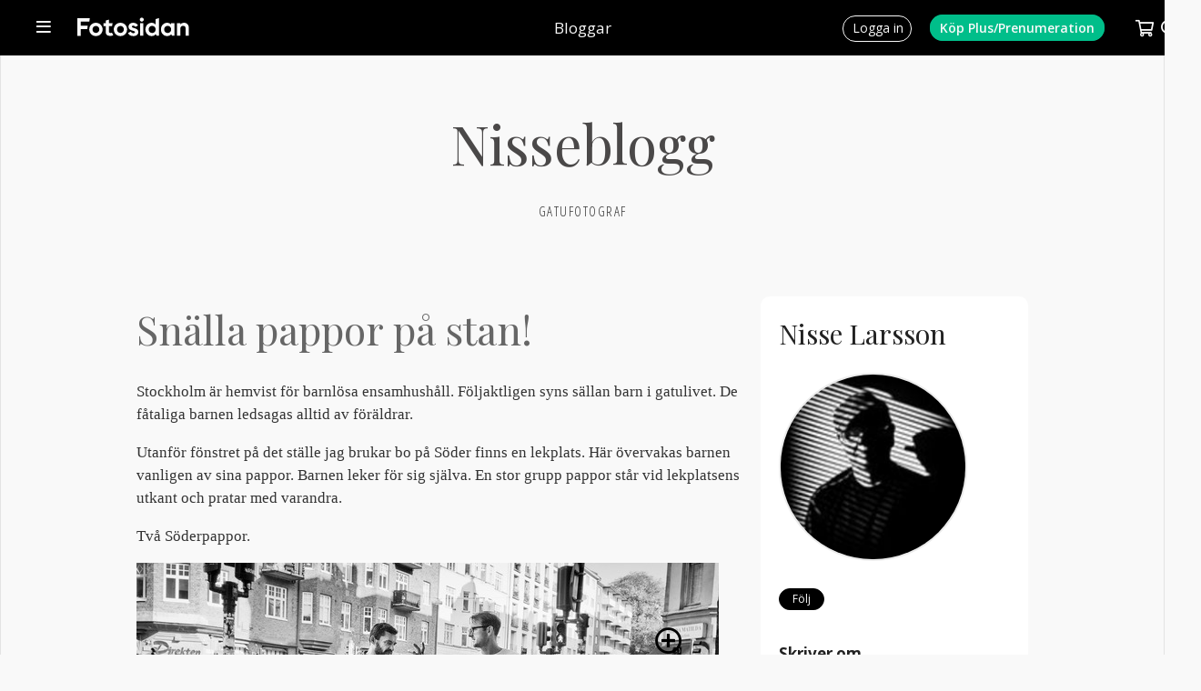

--- FILE ---
content_type: text/html; charset=UTF-8
request_url: https://www.fotosidan.se/blogs/nisse07/index.htm?date=2016-05-01
body_size: 7490
content:
<!DOCTYPE html>
<html lang='sv' itemprop itemtype='https://schema.org/Article'>
<head prefix='og: http://ogp.me/ns# fb: http://ogp.me/ns/fb# fotosidan: http://ogp.me/ns/fb/fotosidan#'>
    <meta name="viewport" content="width=device-width, initial-scale=1, user-scalable=yes">
    <script src="/js/jquery-3.3.1.min.js"></script>
<script>if (typeof Prototype !== "undefined") $.noConflict(); var $jq=jQuery;</script>
<script language="javascript" type="text/javascript" src="/scripts/json2.min.js?v=1768830641"></script>
<script language="javascript" type="text/javascript" src="/scripts/ajax.min.js?v=1768830641"></script>
<meta http-equiv="X-UA-Compatible" content="IE=edge" />

<link rel="stylesheet" type="text/css" href="/style-std.css?v=1768830641">

<style type="text/css">
  @import url(/style-base.css?v=1768830641);
  @import url(/style-shop-std.css?v=1768830641);
  @import url(/style-headers.css?v=1768830641);
  @import url(/style-std-docs.css?v=1768830641);
  @import url(/style-std-tabs.css?v=1768830641);
  @import url(/style-std-blogs.css?v=1768830641);
  @import url(/style-std-calendar.css?v=1768830641);
    @import url(/style-std-responsive.css?v=1768830641);
  @import "/js/rangeslider/rangeslider.css";
  </style>
    <link rel="apple-touch-icon" sizes="57x57" href="/favicons/apple-icon-57x57.png">
<link rel="apple-touch-icon" sizes="60x60" href="/favicons/apple-icon-60x60.png">
<link rel="apple-touch-icon" sizes="72x72" href="/favicons/apple-icon-72x72.png">
<link rel="apple-touch-icon" sizes="76x76" href="/favicons/apple-icon-76x76.png">
<link rel="apple-touch-icon" sizes="114x114" href="/favicons/apple-icon-114x114.png">
<link rel="apple-touch-icon" sizes="120x120" href="/favicons/apple-icon-120x120.png">
<link rel="apple-touch-icon" sizes="144x144" href="/favicons/apple-icon-144x144.png">
<link rel="apple-touch-icon" sizes="152x152" href="/favicons/apple-icon-152x152.png">
<link rel="apple-touch-icon" sizes="180x180" href="/favicons/apple-icon-180x180.png">
<link rel="icon" type="image/png" sizes="192x192"  href="/favicons/android-icon-192x192.png">
<link rel="icon" type="image/png" sizes="32x32" href="/favicons/favicon-32x32.png">
<link rel="icon" type="image/png" sizes="96x96" href="/favicons/favicon-96x96.png">
<link rel="icon" type="image/png" sizes="16x16" href="/favicons/favicon-16x16.png">
<link rel="manifest" href="/favicons/manifest.json">
<meta name="msapplication-TileColor" content="#ffffff">
<meta name="msapplication-TileImage" content="/favicons/ms-icon-144x144.png">
<meta name="theme-color" content="#ffffff"><script src='/js/fstools.js?v=1768830641'></script>
    <title>Nisseblogg - Fotosidan</title>

<link rel="EditURI" type="application/rsd+xml" title="RSD" href="https://www.fotosidan.se/blogs/nisse07/rsd.xml" />

<link rel="alternate" type="application/rss+xml" title="Prenumerera på denna blogg" href="https://www.fotosidan.se/newsfeeds/blog.xml?ID=nisse07">

<script type="text/javascript">
$(document).ready(function() { 
  convertLightbox("blog"); addGalleryImageIcon(); 
  $(".blogentry a img").bind("contextmenu", function(e) { e.preventDefault(); 
     showCopyrightBox("(c) Nisse Larsson", $(this)); return false; });
});
</script>
<script src="/lightview3/js/excanvas/excanvas.js"></script>
<script src="/lightview3/js/spinners/spinners.min.js"></script>
<script src="/lightview3/js/lightview/lightview.js?v=1"></script>
<link rel="stylesheet" type="text/css" href="/lightview3/css/lightview/lightview.css?v=1" />
<script>Lightview.setDefaultSkin('mac');</script>
  	<!-- fs-web-06.whitebalance.se  0.54 default -->
	<script language="javascript" type="text/javascript">
	MEMBER_TYPE="";
	USER_LOGIN="";
	REQUEST_METHOD="GET";
	REQUEST_URI="/blogs/nisse07/index.htm?date=2016-05-01";
	PRINT_URL="?__style=print";
	</script>
	
    
    <!-- Google tag (gtag.js) -->
<script async src="https://www.googletagmanager.com/gtag/js?id=G-CY4RFTW4NP"></script>
<script>
window.dataLayer = window.dataLayer || [];
function gtag(){dataLayer.push(arguments);}
gtag('js', new Date());
gtag('set', {"send_page_view":false,"anonymize_ip":true});
gtag('config', 'G-CY4RFTW4NP');
</script>

</head>
<body  class='std  section-blogs blog-layout-wide'  id='blog-index' >    <a name='pagetop'></a>

    
    <script>
window.fbAsyncInit = function() { FB.init({	appId: '10150102323605066', xfbml: true, version: 'v2.5', cookie: true }); };
(function(d, s, id){
  var js, fjs = d.getElementsByTagName(s)[0];
  if (d.getElementById(id)) {return;}
  js = d.createElement(s); js.id = id;
  js.src = "//connect.facebook.net/sv_SE/sdk.js";
  fjs.parentNode.insertBefore(js, fjs);
}(document, 'script', 'facebook-jssdk'));
</script>
<div class="topbar-smallheader" id="topbar-smallheader">
  
  <div class="topbar-smallheader-content">

    <div class="topbar-item" id="topbar-mainmenu-item">
      <a href="javascript:void(0)" onclick="toggleMenu('mainmenu')">
        <span></span>
      </a>
      <div id="topbar-mainmenu" class="topbar-menu left" style="display:none;">
        <ul class='topbar-menu' id=''><li id='menu-start'><a href='/articles.htm'>Artiklar</a></li><li id='menu-bilder' class='wsubmenu'><a href='/gallery/index.htm'>Bilder</a><ul class='submenu'><li><a href='/gallery/listpic.htm?days=3&sort=folder2item.ctime+desc&_folders[]=27000'>Nya i Bildkritik</a></li><li><a href='/gallery/listpic.htm?days=3&sort=ptime+desc'>Nya bilder</a></li><li><a href='/gallery/favorites.htm'>Favoriter</a></li><li><a href='/gallery/toplist.htm'>Topplistor</a></li><li class='nd'><a href='/contest/index.htm'>Tävlingar</a></li></ul></li>
<li id='menu-tavlingar' class='wsubmenu'><a href='/contest/index.htm'>Fototävlingar</a><ul class='submenu'><li><a href='/contest/index.htm'>Fotosidan Masters</a></li><li class='nd'><a href='/challenge/index.htm'>Utmaningar / Foto-cup</a></li></ul></li>
<li id='menu-gfs'><a href='/gallerifs/index.htm'>Galleri Fotosidan</a></li><li id='menu-grupper'><a href='/groups/index.htm'>Grupper</a></li><li id='menu-forum'><a href='/forum/whats-new/'>Forum</a></li><li id='menu-bloggar'><a href='/blogs/index.htm'>Bloggar</a></li><li id='menu-members'><a href='/member/search.htm'>Fotografer</a></li><li id='menu-akademi'><a href='/akademi/index.htm'>Fotosidan Akademi</a></li><li id='menu-magasin' class='wsubmenu'><a href='/magasin/index.htm'>Fotosidan Magasin</a><ul class='submenu'><li><a href='/membershop/magasin-extra.htm'>Prenumerera</a></li><li><a href='/magasin/digital.htm'>Läs digitalt</a></li><li class='nd'><a href='/magasin/index.htm'>Kundtjänst</a></li></ul></li>
<li id='menu-proffsfoto'><a href='/proffsfoto/index.htm'>Proffsfoto</a></li><li id='menu-tv'><a href='/cldoc/tv/index.htm'>TV</a></li><li id='menu-podd'><a href='/poddradio/index.htm'>Poddradio</a></li><li id='menu-kopsalj'><a href='/classifieds/index.htm'>Köp &amp; sälj</a></li><li id='menu-produkter'><a href='/prylar/index.htm'>Prylar</a></li><li id='menu-butiken' class='wsubmenu'><a href='/membershop/'>Butik</a><ul class='submenu'><li><a href='/membershop/plus.htm'>Medlemskap</a></li><li><a href='/membershop/magasin.htm'>Fotosidan Magasin</a></li><li class='nd'><a href='/membershop/books.htm'>Böcker</a></li></ul></li>
<li id='menu-kalender'><a href='/calendar/index.htm'>Kalender</a></li><li id='menu-search' class='wsubmenu'><a href=''>Sök</a><ul class='submenu'><li><a href='/gallery/searchpic.htm'>Sök bilder</a></li><li><a href='/member/search.htm'>Sök medlem</a></li><li><a href='/forum/search.php'>Sök i forum</a></li><li class='nd'><a href='/classifieds/search.htm'>Sök annonser</a></li></ul></li>
</ul>      </div>
      <div id="topbar-mainmenu-info" class="topbar-info" style="display:none;"></div>
    </div>
   
    <div class="topbar-item topbar-logo insection" id="topbar-logo">
      <a href="/" title="Till förstasidan"></a>
    </div>

          <div class="topbar-item" id="topbar-sectiontitle"><h1><a href='/blogs/index.htm'>Bloggar</a></h1></div>
    
    <div class="topbar-item" id="topbar-extra"></div>

    <div class="topbar-item" id="topbar-userbox">
              <div class="topbar-item" id="topbar-login">
          <a href="/login.htm?_referer=%2Fblogs%2Fnisse07%2Findex.htm%3Fdate%3D2016-05-01"><span>Logga in</span></a>
        </div>
        <div class="topbar-item" id="topbar-register">
          <a href="/membershop/plus.htm?_referer=%2Fblogs%2Fnisse07%2Findex.htm%3Fdate%3D2016-05-01"><span>Köp Plus/Prenumeration<span></a> 
        </div>
      
	  	  <div class="topbar-item empty" id="topbar-cartsizebox">
		 <a href="javascript:void(0)" onclick="toggleMenu('shopcart', function() { loadCart(); })">
			<span id="topbar-shopcart-size">0</span>
		 </a>
   	  </div>

      <div id="topbar-shopcart" class="topbar-menu" style="display:none;">
		<div id="topbar-shopcart-content">
		</div>
		<div id="topbar-shopcart-delivery">
		     Leverans till land: <select id="topbar-shopcart-country">
		       <option value="sverige">Sverige</option>
		       <option value="skandinavien">Skandinavien</option>
		       <option value="europa">Europeiskt land</option>
		       <option value="ejeuropa">Utanför Europa</option>
		     </select>
		</div>
		<div id="topbar-shopcart-buttons">
		     <a class="" id="topbar-shopcart-closebtn">Fortsätt handla</a>
		     <a class="" id="topbar-shopcart-emptybtn">Töm varukorgen</a>
		     <a class="slimbutton" id="topbar-shopcart-checkoutbtn" href="/membershop/checkout.htm">Till Betala</a>
		</div>
      </div>

	  
      <div class="topbar-item" id="topbar-search">
        <form action="/search/index.htm" method="GET" style="display:none;" id="topbar-searchfield">
          <input id="searchfield" class="fstyle1" type="text" size="20" name="q" placeholder="Ange sökord">
          <input type="hidden" value="1" name="go_search">
		   <a id="topbar-advancedsearch" href="/search/index.htm">Utökad sökning&nbsp;</a>
	    </form> 
        <a href="javascript:void(0)" onclick="toggleSearchField()"><img src='/images/smallheader/header_search.png' alt=''></a>
      </div>
    </div>
    <div class="clear"></div>

  
  </div>
</div>


    <div class="stage">
	  <div class="innerstage"><div class="contentstage"><div class="contentstage-inner">		 <div class="mainstage">
		   <div class="main">
<div class="bloglist bloglist-wide"><div class="blogheader">
  <h1>Nisseblogg</h1>
  <div id="description">Gatufotograf</div>
</div>

<div class="cols indented" >
  <div class="col-wn">

<div class="blogcontent">
<div class="blogentry">

<h1><a href="/blogs/nisse07/snalla-pappor-pa-stan.htm">Snälla pappor på stan!</a></h1>
<p>Stockholm är hemvist för barnlösa ensamhushåll. Följaktligen syns sällan barn i gatulivet. De fåtaliga barnen ledsagas alltid av föräldrar.</p>
<p>Utanför fönstret på det ställe jag brukar bo på Söder finns en lekplats. Här övervakas barnen vanligen av sina pappor. Barnen leker för sig själva. En stor grupp pappor står vid lekplatsens utkant och pratar med varandra.</p>
<p>Två Söderpappor.</p>
<p><a href="/cldocpart/528590.jpg" rel="lightbox"><img src="/cldocpart/528590.jpg?m=1" border="0" /></a></p>
<p>Morgon på Medborgarplatsen. Så här kan man skjutsa ett barn till dagis på Söder. Många familjer struntar i att hålla bil. Det är andra mer praktiska transportmedel som gäller.</p>
<p><a href="/cldocpart/528592.jpg" rel="lightbox"><img src="/cldocpart/528592.jpg?m=1" border="0" /></a></p>
<p>Västerlånggatan i Gamla stan. </p>
<p><a href="/cldocpart/528591.jpg" rel="lightbox"><img src="/cldocpart/528591.jpg?m=1" border="0" /></a></p>
<p>För jämlikhetens skull till sist en bild på pojke med mamma.</p>
<p><a href="/cldocpart/528593.jpg" rel="lightbox"><img src="/cldocpart/528593.jpg?m=1" border="0" /></a></p>




<div class="docinfo">
Postat 2016-05-31  08:52 | Läst 3040 ggr. |
<a href="149703.htm" title="Klicka här för att få en permanent länk till detta inlägg och möjlighet att e-posta det till någon">Permalink</a>
   | <a href="149703.htm#comments">Kommentarer (5)</a> |
  <a href="149703.htm#comments">Kommentera</a>

</div>

<div class="social-bookmarks-wide">
    <ul>

    <li class="soc-facebook">
      <div class="fb-like"
         data-href="https://www.fotosidan.se/blogs/nisse07/snalla-pappor-pa-stan.htm"
         data-layout="button_count"
         data-action="like"
         data-show-faces="false"
         data-share="true"></div>
    </li>

    <li class="soc-twitter">
      <a href="https://twitter.com/share"
         class="twitter-share-button"
         data-url="https://www.fotosidan.se/blogs/nisse07/snalla-pappor-pa-stan.htm"
         data-via="fotosidan" data-lang="sv">Tweeta</a>
    </li>

    <li class="soc-email">
      <a href="/tools/sendtofriend.htm?url=https%3A%2F%2Fwww.fotosidan.se%2Fblogs%2Fnisse07%2Fsnalla-pappor-pa-stan.htm"><i class="fa fa-envelope"></i></a>
    </li>

    <li class="soc-gplus">
      <g:plusone size="medium" href="https://www.fotosidan.se/blogs/nisse07/snalla-pappor-pa-stan.htm="></g:plusone>
    </li>

    </ul>
</div>
</div>
<div class="blogentry">

<h1><a href="/blogs/nisse07/nato-en-kriminell-organisation.htm">Nato - en kriminell organisation!</a></h1>
<p>I lördags på Sergels torg i Stockholm höll skådespelaren Sven Wollter ett lysande tal. Nato utmålades som en kriminell militär organisation. Det verkliga hotet mot världsfreden är ett girigt USA som under efterkrigstiden plågat världen med alla sina krig. Sverige är nu på väg att ansluta sig till eländet.</p>
<p><a href="/cldocpart/528120.jpg" rel="lightbox"><img src="/cldocpart/528120.jpg?m=1" border="0" /></a></p>
<p>Givetvis finns det anledning att känna oro. På Drottninggatan vid Sergels torg mötte jag den här mannen som hade en bekymrad min. Säkert hade han tagit intryck av Sven Wollters tal.  Många åhörare var förresen i hans ålder. Försedda med skägg och yvigt hår.   </p>
<p><a href="/cldocpart/528121.jpg" rel="lightbox"><img src="/cldocpart/528121.jpg?m=1" border="0" /></a></p>
<p>Strax intill -  vid entren till H&amp;M pågick den vanliga kommersen. Som vanligt sparade jag en slant genom att inte köpa en lott.</p>
<p><a href="/cldocpart/528122.jpg" rel="lightbox"><img src="/cldocpart/528122.jpg?m=1" border="0" /></a></p>
<p>Fortsatte min promenad söderut längs Drottninggatan och in på Västerlånggatan i Gamla stan. Det kryllade av turister. Inga verkade bry sig om världsläget.</p>
<p><a href="/cldocpart/528123.jpg" rel="lightbox"><img src="/cldocpart/528123.jpg?m=1" border="0" /></a></p>
<p>Det var ju vår. Solen gassade från en klarblå himmel. Det var bara att passa på och njuta. Och ha lite kul.</p>
<p><a href="/cldocpart/528124.jpg" rel="lightbox"><img src="/cldocpart/528124.jpg?m=1" border="0" /></a></p>




<div class="docinfo">
Postat 2016-05-27  07:47 | Läst 4022 ggr. |
<a href="149581.htm" title="Klicka här för att få en permanent länk till detta inlägg och möjlighet att e-posta det till någon">Permalink</a>
   | <a href="149581.htm#comments">Kommentarer (11)</a> |
  <a href="149581.htm#comments">Kommentera</a>

</div>

<div class="social-bookmarks-wide">
    <ul>

    <li class="soc-facebook">
      <div class="fb-like"
         data-href="https://www.fotosidan.se/blogs/nisse07/nato-en-kriminell-organisation.htm"
         data-layout="button_count"
         data-action="like"
         data-show-faces="false"
         data-share="true"></div>
    </li>

    <li class="soc-twitter">
      <a href="https://twitter.com/share"
         class="twitter-share-button"
         data-url="https://www.fotosidan.se/blogs/nisse07/nato-en-kriminell-organisation.htm"
         data-via="fotosidan" data-lang="sv">Tweeta</a>
    </li>

    <li class="soc-email">
      <a href="/tools/sendtofriend.htm?url=https%3A%2F%2Fwww.fotosidan.se%2Fblogs%2Fnisse07%2Fnato-en-kriminell-organisation.htm"><i class="fa fa-envelope"></i></a>
    </li>

    <li class="soc-gplus">
      <g:plusone size="medium" href="https://www.fotosidan.se/blogs/nisse07/nato-en-kriminell-organisation.htm="></g:plusone>
    </li>

    </ul>
</div>
</div></div>
</div>
<div class="col-m" style="";>
  

<div class="sidebar">
<div class="blogowner">
<h2><a href="/member/view.htm?ID=117906">Nisse Larsson</a></h2>
  <div class="follow">
<div class="followme compact" style="clear:both;">


<div class="followme-tools-box">

<a class="rss-icon" href="/newsfeeds/blog.xml?ID=nisse07"></a>

</div>
</div></div>
</div>

  

<div id="authorportrait">
  <img src='https://obj.fotosidan.se/obj/cache/7f/7f48b42608c4f7c157d20b2fa3948ed3.jpg'  border='0' alt="">    
</div>
<div>
</div>

<div class="functionbox">
<ul class="functions">


  
  
  



  
 

  
  
</ul>

  <a href='/member/network/addwatch.htm?reference=117906&amp;_referer=%2Fblogs%2Fnisse07%2Findex.htm%3Fdate%3D2016-05-01' class='slimbutton sml follow'>Följ</a>
</div>


<div class="cloudContainer">
<h2>Skriver om</h2>

<li>
  <a href="index.htm?tag=Street+Photography">Street Photography</a>
  </li>
  <li>
  <a href="index.htm?tag=Black+and+White+Photography">Black and White Photography</a>
  </li>
  <li>
  <a href="index.htm?tag=Nils-Erik+Larsson">Nils-Erik Larsson</a>
  </li>
  <li>
  <a href="index.htm?tag=Nils-Erik+Larson">Nils-Erik Larson</a>
  </li>
  <li>
  <a href="index.htm?tag=Stockholm">Stockholm</a>
  </li>
  <li>
  <a href="index.htm?tag=Gatufoto">Gatufoto</a>
  </li>
  <li>
  <a href="index.htm?tag=London">London</a>
  </li>
  <li>
  <a href="index.htm?tag=Rom">Rom</a>
  </li>
  <li>
  <a href="index.htm?tag=Rome">Rome</a>
  </li>
  <li>
  <a href="index.htm?tag=Paris">Paris</a>
  </li>
  <li>
  <a href="index.htm?tag=Budapest">Budapest</a>
  </li>
  <li>
  <a href="index.htm?tag=Prague">Prague</a>
  </li>
  <li>
  <a href="index.htm?tag=Warszawa">Warszawa</a>
  </li>
  <li>
  <a href="index.htm?tag=Barcelona">Barcelona</a>
  </li>
  <li>
  <a href="index.htm?tag=Las+Palmas">Las Palmas</a>
  </li>
  <li>
  <a href="index.htm?tag=Warsaw">Warsaw</a>
  </li>
  <li>
  <a href="index.htm?tag=Eskilstuna">Eskilstuna</a>
  </li>
  <li>
  <a href="index.htm?tag=Milano">Milano</a>
  </li>
  <li>
  <a href="index.htm?tag=Berlin">Berlin</a>
  </li>
  <li>
  <a href="index.htm?tag=Krakow">Krakow</a>
  </li>
  <li>
  <a href="index.htm?tag=Uppsala">Uppsala</a>
  </li>
  <li>
  <a href="index.htm?tag=Urban+Pioneers">Urban Pioneers</a>
  </li>
  <li>
  <a href="index.htm?tag=Lameco+Eskrima">Lameco Eskrima</a>
  </li>
  <li>
  <a href="index.htm?tag=Cracow">Cracow</a>
  </li>
  <li>
  <a href="index.htm?tag=Lindyhop">Lindyhop</a>
  </li>
  <li>
  <a href="index.htm?tag=Gr%C3%B6na+Lund">Gröna Lund</a>
  </li>
  </div>


<h2>Innehållskategorier</h2>


<div class="blogg-dates">
 <h2>Arkiv</h2>
  <ul><li><a href='index.htm?date=2022-09-01'>September 2022</a></li><li><a href='index.htm?date=2022-08-01'>Augusti 2022</a></li><li><a href='index.htm?date=2022-07-01'>Juli 2022</a></li><li><a href='index.htm?date=2022-06-01'>Juni 2022</a></li><li><a href='index.htm?date=2022-05-01'>Maj 2022</a></li><li><a href='index.htm?date=2022-04-01'>April 2022</a></li><li><a href='index.htm?date=2022-03-01'>Mars 2022</a></li><li><a href='index.htm?date=2022-02-01'>Februari 2022</a></li><li><a href='index.htm?date=2022-01-01'>Januari 2022</a></li><li><a href='index.htm?date=2021-12-01'>December 2021</a></li><li><a href='index.htm?date=2021-11-01'>November 2021</a></li><li><a href='index.htm?date=2021-10-01'>Oktober 2021</a></li><li><a href='index.htm?date=2021-09-01'>September 2021</a></li><li><a href='index.htm?date=2021-08-01'>Augusti 2021</a></li><li><a href='index.htm?date=2021-07-01'>Juli 2021</a></li><li><a href='index.htm?date=2021-06-01'>Juni 2021</a></li><li><a href='index.htm?date=2021-05-01'>Maj 2021</a></li><li><a href='index.htm?date=2021-02-01'>Februari 2021</a></li><li><a href='index.htm?date=2021-01-01'>Januari 2021</a></li><li><a href='index.htm?date=2020-12-01'>December 2020</a></li><li><a href='index.htm?date=2020-11-01'>November 2020</a></li><li><a href='index.htm?date=2020-10-01'>Oktober 2020</a></li><li><a href='index.htm?date=2020-09-01'>September 2020</a></li><li><a href='index.htm?date=2020-08-01'>Augusti 2020</a></li><li><a href='index.htm?date=2020-07-01'>Juli 2020</a></li><li><a href='index.htm?date=2019-09-01'>September 2019</a></li><li><a href='index.htm?date=2019-08-01'>Augusti 2019</a></li><li><a href='index.htm?date=2019-07-01'>Juli 2019</a></li><li><a href='index.htm?date=2019-06-01'>Juni 2019</a></li><li><a href='index.htm?date=2019-05-01'>Maj 2019</a></li><li><a href='index.htm?date=2019-04-01'>April 2019</a></li><li><a href='index.htm?date=2019-03-01'>Mars 2019</a></li><li><a href='index.htm?date=2019-02-01'>Februari 2019</a></li><li><a href='index.htm?date=2019-01-01'>Januari 2019</a></li><li><a href='index.htm?date=2018-12-01'>December 2018</a></li><li><a href='index.htm?date=2018-11-01'>November 2018</a></li><li><a href='index.htm?date=2018-10-01'>Oktober 2018</a></li><li><a href='index.htm?date=2018-09-01'>September 2018</a></li><li><a href='index.htm?date=2018-08-01'>Augusti 2018</a></li><li><a href='index.htm?date=2018-07-01'>Juli 2018</a></li><li><a href='index.htm?date=2018-06-01'>Juni 2018</a></li><li><a href='index.htm?date=2018-05-01'>Maj 2018</a></li><li><a href='index.htm?date=2018-04-01'>April 2018</a></li><li><a href='index.htm?date=2018-03-01'>Mars 2018</a></li><li><a href='index.htm?date=2018-02-01'>Februari 2018</a></li><li><a href='index.htm?date=2018-01-01'>Januari 2018</a></li><li><a href='index.htm?date=2017-12-01'>December 2017</a></li><li><a href='index.htm?date=2017-11-01'>November 2017</a></li><li><a href='index.htm?date=2017-10-01'>Oktober 2017</a></li><li><a href='index.htm?date=2017-09-01'>September 2017</a></li><li><a href='index.htm?date=2017-08-01'>Augusti 2017</a></li><li><a href='index.htm?date=2017-07-01'>Juli 2017</a></li><li><a href='index.htm?date=2017-06-01'>Juni 2017</a></li><li><a href='index.htm?date=2017-05-01'>Maj 2017</a></li><li><a href='index.htm?date=2017-03-01'>Mars 2017</a></li><li><a href='index.htm?date=2016-11-01'>November 2016</a></li><li><a href='index.htm?date=2016-10-01'>Oktober 2016</a></li><li><a href='index.htm?date=2016-09-01'>September 2016</a></li><li><a href='index.htm?date=2016-08-01'>Augusti 2016</a></li><li><a href='index.htm?date=2016-07-01'>Juli 2016</a></li><li><a href='index.htm?date=2016-06-01'>Juni 2016</a></li><li><a href='index.htm?date=2016-05-01'>Maj 2016</a></li><li><a href='index.htm?date=2016-02-01'>Februari 2016</a></li><li><a href='index.htm?date=2016-01-01'>Januari 2016</a></li><li><a href='index.htm?date=2015-12-01'>December 2015</a></li><li><a href='index.htm?date=2015-11-01'>November 2015</a></li><li><a href='index.htm?date=2015-10-01'>Oktober 2015</a></li><li><a href='index.htm?date=2015-09-01'>September 2015</a></li><li><a href='index.htm?date=2015-08-01'>Augusti 2015</a></li><li><a href='index.htm?date=2015-07-01'>Juli 2015</a></li><li><a href='index.htm?date=2015-06-01'>Juni 2015</a></li><li><a href='index.htm?date=2015-05-01'>Maj 2015</a></li><li><a href='index.htm?date=2015-04-01'>April 2015</a></li><li><a href='index.htm?date=2015-03-01'>Mars 2015</a></li><li><a href='index.htm?date=2015-02-01'>Februari 2015</a></li><li><a href='index.htm?date=2015-01-01'>Januari 2015</a></li><li><a href='index.htm?date=2014-12-01'>December 2014</a></li><li><a href='index.htm?date=2014-11-01'>November 2014</a></li><li><a href='index.htm?date=2014-10-01'>Oktober 2014</a></li><li><a href='index.htm?date=2014-09-01'>September 2014</a></li><li><a href='index.htm?date=2014-08-01'>Augusti 2014</a></li><li><a href='index.htm?date=2014-07-01'>Juli 2014</a></li><li><a href='index.htm?date=2014-06-01'>Juni 2014</a></li><li><a href='index.htm?date=2014-05-01'>Maj 2014</a></li><li><a href='index.htm?date=2014-04-01'>April 2014</a></li><li><a href='index.htm?date=2014-03-01'>Mars 2014</a></li><li><a href='index.htm?date=2014-02-01'>Februari 2014</a></li><li><a href='index.htm?date=2014-01-01'>Januari 2014</a></li><li><a href='index.htm?date=2013-12-01'>December 2013</a></li><li><a href='index.htm?date=2013-11-01'>November 2013</a></li><li><a href='index.htm?date=2013-10-01'>Oktober 2013</a></li><li><a href='index.htm?date=2013-09-01'>September 2013</a></li><li><a href='index.htm?date=2013-08-01'>Augusti 2013</a></li><li><a href='index.htm?date=2013-07-01'>Juli 2013</a></li><li><a href='index.htm?date=2013-06-01'>Juni 2013</a></li><li><a href='index.htm?date=2013-05-01'>Maj 2013</a></li><li><a href='index.htm?date=2013-04-01'>April 2013</a></li><li><a href='index.htm?date=2013-03-01'>Mars 2013</a></li><li><a href='index.htm?date=2013-02-01'>Februari 2013</a></li><li><a href='index.htm?date=2013-01-01'>Januari 2013</a></li><li><a href='index.htm?date=2012-12-01'>December 2012</a></li><li><a href='index.htm?date=2012-11-01'>November 2012</a></li><li><a href='index.htm?date=2012-10-01'>Oktober 2012</a></li><li><a href='index.htm?date=2012-09-01'>September 2012</a></li><li><a href='index.htm?date=2012-08-01'>Augusti 2012</a></li><li><a href='index.htm?date=2012-07-01'>Juli 2012</a></li><li><a href='index.htm?date=2012-06-01'>Juni 2012</a></li><li><a href='index.htm?date=2012-05-01'>Maj 2012</a></li><li><a href='index.htm?date=2012-04-01'>April 2012</a></li><li><a href='index.htm?date=2012-03-01'>Mars 2012</a></li><li><a href='index.htm?date=2012-02-01'>Februari 2012</a></li><li><a href='index.htm?date=2012-01-01'>Januari 2012</a></li><li><a href='index.htm?date=2011-12-01'>December 2011</a></li><li><a href='index.htm?date=2011-11-01'>November 2011</a></li><li><a href='index.htm?date=2011-10-01'>Oktober 2011</a></li><li><a href='index.htm?date=2011-09-01'>September 2011</a></li><li><a href='index.htm?date=2011-08-01'>Augusti 2011</a></li><li><a href='index.htm?date=2011-07-01'>Juli 2011</a></li><li><a href='index.htm?date=2011-06-01'>Juni 2011</a></li><li><a href='index.htm?date=2011-05-01'>Maj 2011</a></li><li><a href='index.htm?date=2011-04-01'>April 2011</a></li><li><a href='index.htm?date=2011-03-01'>Mars 2011</a></li><li><a href='index.htm?date=2011-02-01'>Februari 2011</a></li></ul></div>

<div class="blogs-categorylist">
  <h2>Kategorier</h2>
<ul><li><a href="index.htm?category=151">Bildjournalistik</a></li><li><a href="index.htm?category=73">Intresse - Arkitektur</a></li><li><a href="index.htm?category=58">Intresse - Gatufoto</a></li><li><a href="index.htm?category=56">Intresse - Konstfoto</a></li><li><a href="index.htm?category=79">Intresse - Porträtt</a></li><li><a href="index.htm?category=64">Intresse - Reportage / Situation</a></li><li><a href="index.htm?category=135">Intresse - Resefoto</a></li><li><a href="index.htm?category=72">Intresse - Sport / Motorsport</a></li><li><a href="index.htm?category=67">Intresse - Svart-vitt</a></li><li><a href="index.htm?category=26">Teknik - Sv/v</a></li></ul></div>
<div class="blogg-bookmarks">
  </div>

</div>

</div></div>

</div><!-- end "bloglist bloglist-wide" -->	<div class="clear"></div>
	</div>
	<div class="clear"></div>
	</div>

	</div>
	<div class="clear"></div>
	</div>

    
	<div class="clear"></div>
	</div>

    
	</div>
	<div class="footer">
  <div class="footer-stage">
    <div class="f-col">
      <div class="pushTitle">Plusmedlemskap</div>
      <div class="pushInfo"
					 <ul>
						 <li><a href="/blogs/index.htm" target="_blank">Blogg</a></li>
						 <li><a href="/articles.htm?_plus=1&skip=0" target="_blank">Premiumartiklar</a></li>
						 <li><a href="/member/photos/" target="_blank">Fri uppladdning</a></li>
						 <li><a href="/cldoc/nytt-pa-fotosidan/var-nya-utrustningsforsakring.htm#" target="_blank">B&auml;ttre pris p&aring; f&ouml;rs&auml;kring</a></li>
						 <li><a href="/cldoc/fotosidan-portfolio.htm" target="_blank">Portfolio</a></li>
						 <li><a href="/magasin/" target="_blank">Rabatt p&aring; Fotosidan Magasin</a></li>
						 <li><a href="/membershop/plus-extra.htm" target="_blank">L&auml;s mer och k&ouml;p</a></li>
					 </ul>
      </div>
    </div>

    <div class="f-col">
      <div class="pushTitle">Fotosidan Magasin</div>
      <div class="pushInfo"><a href="/membershop/magasin.htm">Prenumerera p&aring; Sveriges skarpaste fototidning, full av tips, kunskap och inspiration som g&ouml;r dig till en b&auml;ttre fotograf.</a></div>
      <br>
      <div class="pushTitle">Galleri Fotosidan </div>
      <div class="pushInfo"><a href="/gallerifs/index.htm">V&aring;rt finaste galleri d&auml;r du ans&ouml;ker med en bild f&ouml;r att bli publicerad. En jury fungerar som sluss till detta galleri.</a></div>
    </div>

    <div class="f-col">
      <div class="pushTitle">Fotosidan Akademi</div>
      <div class="pushInfo"><a href="/akademi/index.htm">V&aring;rt utbud av onlinekurser kallar vi Fotosidan Akademi. H&auml;r hittar du ett st&auml;ndigt v&auml;xande kursutbud med inspirerande inl&auml;mningsuppgifter och feedback fr&aring;n kursledaren.</a></div>
      <br>
      <div class="pushTitle">Följ oss</div>
      <div class="pushInfo"><a href="https://www.facebook.com/fotosidan" class="link facebook" target="_blank"></a><a href="https://twitter.com/fotosidan" class="link twitter" target="_blank"></a><a href="https://instagram.com/fotosidan" class="link instagram" target="_blank"></a><a href="/cldoc/rss.htm" class="link rss"></a><br></div>
    </div>
  
    <div class="f-col">
      <div class="pushTitle">Om Fotosidan</div>
      <div class="pushInfo">
      	<a href="/cldoc/nytt-pa-fotosidan/fotosidan-nya-redaktion.htm">Om Fotosidans redaktion</a><br>
      	<a href="https://whitebalance.zendesk.com/hc/sv">Vanliga fr&aring;gor (FAQ)</a><br>
      	<a href="https://whitebalance.zendesk.com/hc/sv/requests/new">Kontakta oss</a><br>
      	<a href="/cldoc/annonsera.htm">Annonsera</a><br>
      	<a href="/cldoc/integritetspolicy.htm">Cookie- och integritetspolicy</a><br>
      	<a href="/cldoc/rules.htm">Generella anv&auml;ndarregler</a><br>
        <a href="/cldoc/kopvillkor.htm">Villkor</a>
      </div>
    </div>
  
    <div class="f-col">
      <div class="pushTitle">Annonsera</div>
      <div class="pushInfo"><a href="/cdn-cgi/l/email-protection#3b5f5a4d525f7b5d544f5448525f5a5515485e">Webb / Print: David Elmfeldt</a><br></div>
    </div>
  </div>

  <div class="footer-stage">
    <div class="separator"></div>
    <div class="f-col">
      <div class="pushTitle">Fotosidan | Fotosidan Magasin</div>
      <div class="pushInfo">
      	White Balance AB
  	  </div>
    </div>
    <div class="f-col" style="float: right; margin-top: 20px;">
  	  <div class="pushInfo">
  	    <img src="/images/fslogo_black.svg" style="width: 200px; height: auto;">
  	  </div>
    </div>
  </div>

</div>




	<script data-cfasync="false" src="/cdn-cgi/scripts/5c5dd728/cloudflare-static/email-decode.min.js"></script><script language="javascript" type="text/javascript">
var isStage = false;
var hiddenElements = [];
</script>
<script language="javascript" type='text/javascript' src='/js/fstopbar.js?v=1768830641'></script>

<script>
var curScrollTop = 0;
$(document).ready(function() {
                    curScrollTop = $(document).scrollTop();
                    $(document).scroll(function() {
                         var y = $(this).scrollTop();
                         var diff = y - curScrollTop;
                         if (diff > 10)
                           {
                           $(".footer-banner.hidden").removeClass("hidden").addClass("display");
                           }
                         else if (diff < -10)
                           {
                           $(".footer-banner.display").removeClass("display").addClass("hidden");
                           }
                         curScrollTop = y;
                         });
                      });
                   
</script><script>
var blockDetected = (document.getElementById('testad1') == undefined || document.getElementById('testad2') == undefined);
    if (blockDetected)
      $("#hello-blocker").show();
    else
      $("#hello-nonplus").show();
    
gtag('set', 'content_group', 'Bloggar');
gtag('set', {"Avdelning":"Bloggar","Layout":"std","Medlemstyp":"-","Annonsblockering":blockDetected ? 'Y' : 'N'});
gtag('set',   'user_properties', {"member_sex":"-","member_type":"-"});
gtag('event', 'page_view', {"Avdelning":"Bloggar","Layout":"std","Medlemstyp":"-","Annonsblockering":blockDetected ? 'Y' : 'N'});
</script>

<script defer src="https://static.cloudflareinsights.com/beacon.min.js/vcd15cbe7772f49c399c6a5babf22c1241717689176015" integrity="sha512-ZpsOmlRQV6y907TI0dKBHq9Md29nnaEIPlkf84rnaERnq6zvWvPUqr2ft8M1aS28oN72PdrCzSjY4U6VaAw1EQ==" data-cf-beacon='{"version":"2024.11.0","token":"d1643d908c5b4fa2a304d31b04bdbedf","r":1,"server_timing":{"name":{"cfCacheStatus":true,"cfEdge":true,"cfExtPri":true,"cfL4":true,"cfOrigin":true,"cfSpeedBrain":true},"location_startswith":null}}' crossorigin="anonymous"></script>
</body>
</html>



--- FILE ---
content_type: text/css
request_url: https://www.fotosidan.se/style-base.css?v=1768830641
body_size: 11190
content:
@import url(https://pro.fontawesome.com/releases/v5.5.0/css/all.css);

div.clear { clear: both; }
.clearfix:after { content: ""; display: table; clear: both; }

/* new responsive grid */
.cols { clear: both; width: 100%; box-sizing: border-box; }
body#index .cols {padding-bottom: 50px; }

/* the best clearfix */
.cols:after { content:" "; display:block; clear:both; }

.cols > div { box-sizing: border-box; margin: 0; /* padding-left: 20px; padding min sida*/ float: left; }
.cols > div:first-child { padding-left: 0px;  padding-right: 20px;} /* padding min sida */}
.cols > div:last-child { padding-right: 0; }

.cols .cols > div:first-child { padding-left: 0px;}	
.documentpage .cols .cols > div:first-child {padding-right: 20px;} /* locked doc nikond4s */
.documentpage.locked .cols .cols > div:first-child  {padding-right: 60px;}
.cols.indented > div:last-child {padding-right: 0px;}
div.cols.indented.readmore-section > div:last-child {padding-left: 0px;}
div.cols.indented.readmore-section .cols.indented > div {padding-left: 0px;}

.col  { padding-left: 10px; float: left; }
.col-wmn { width: 100%; }
.col-wm  { width: 80%;  }
.col-n   { width: 20%;  }
.col-wn  { width: 70%;  }
.col-m   { width: 30%;  }
.col-mn  { width: 50%;  }
.col-w   { width: 50%;  }

.tp-tablayercontent .cols > div:first-child { padding-left: 0; }
.tp-tablayercontent .col-wmn { }
.tp-tablayercontent .col-wm  { }
.tp-tablayercontent .col-wn  { }
.tp-tablayercontent .col-mn  { }
.tp-tablayercontent .col-w   { }
.tp-tablayercontent .col-m   { }
.tp-tablayercontent .col-n   { }

.cols .col-wmn:first-child {padding-right: 0px;} /* wmn ligger 100% och skall inte ha höger padding */

.col .colwrapper,
.cols .colwrapper,
.col .col-wrapper,
.cols .col-wrapper {
	}

/* index outer */
body#index .cols > .col-wm { width: 75%;  }
body#index .cols > .col-n   { width: 25%;  }

/* index has a invalid grid html... */
body#index .cols > .col-wm > .col-wm.index-wide  { width: 100%; box-sizing: border-box;  }
body#index .cols > .col-wm > .col-w  { clear:both; width: 58%; padding-left: 0; float: left; box-sizing: border-box; }
body#index .cols > .col-wm > .col-m  { width: 42%;  float: left; box-sizing: border-box; padding-left: 20px;}
body#index .cols .col-wn {padding-right: 20px;} /* 230125 */


/* adjustments */

#index .col-n { 
	padding-right: 10px;
	width: 190px;
	margin-top: -10px;
	  }
   
#poddradio-index .cols .col-w:first-child {}  

.contentstage + div {}


/*
.section-groups .stage,
.section-pools .stage {
	max-width: 100%;
	}

.section-groups .contentstage,
.section-pools .contentstage {
	max-width: calc(100% - 340px);
	}
*/

/* columns */

.col-wmn #col-wmn-11,
.col-wmn #col-wmn-13, 
.col-wmn #col-wmn-23, 
.col-wmn #col-wmn-33,
.col-wmn #col-wmn-12, 
.col-wmn #col-wmn-22 {
	float: left;
	display: block;
	box-sizing: border-box;
	padding: 20px;
	margin-right: 20px;
	background-color: #fff;
	margin-bottom: 20px;
	border-radius: 8px;
	}

.col-wmn #col-wmn-11 { 
	width: calc(100% / 1);
	margin-top: 10px;
	}

.col-wmn #col-wmn-11 .item {
	max-width: 200px;
	}

.col-wmn #col-wmn-13, 
.col-wmn #col-wmn-23, 
.col-wmn #col-wmn-33 {
	width: calc(100% / 3 - 10px);
	}

.col-wmn #col-wmn-12, 
.col-wmn #col-wmn-22 {
	width: calc(100% / 2 - 10px);
	}
	
.col-wmn #col-wmn-12:nth-child(2), 
.col-wmn #col-wmn-22:nth-child(2) {	
	margin-right: 0px;
}

/* ---------------------------------------------------------------------- */
/* core */
/* ---------------------------------------------------------------------- */

ul { 
  padding-left: 10px;
  margin: 0;
  margin-left: 10px;
  margin-bottom: 5px;
  font-weight: 400;
  color: #000000;
  list-style: outside none none;
}

ul.doctree {
margin-left: 0px;
padding-left:0px;
}
  
li {
  font-weight: 400;
  color: #000000;
}

ul li a,
ul li a:link,
ul li a:visited,
ul li a:active {
	text-decoration:none;
}

#instructions { clear: both; }

textarea {
  /* font-family: arial, sans-serif;
  font-size: 12px; */
  font-family: 'Open Sans', sans-serif;
  width: 100%;
  box-sizing: border-box;
  border: 1px solid #e3e3e3;
  }

input, select {
  font-family: 'Open Sans', sans-serif;
  font-weight: 300;
  font-style: normal;
  border: 2px solid;
  font-size: 14px;
  line-height: 14px;
  font-weight: 600;
  box-sizing: border-box;
  border: 1px solid #dfdfdf;
  background: #fff;
  color: #222;
  width: 100%;
  border-radius: 4px;
  } 
  
input, select, textarea {
  padding: 8px 10px 8px 10px;
  }
  
input[type="file"], 
input[type="checkbox"], 
input[type="radio"] {
	border: 0px;
	padding: 6px;
	color: #000;
	width: initial;
	width: auto;
	}  
  
input[value=Sök] {
	  }
  
input:read-only {
	background-color: #ededed;
	border: 1px solid #e7e7e7;
	margin-right: 5px;
	}
  
 input:read-only[type="file"] {
	border: 0px;
	background-color: inherit;
	}    
  
.commentsection textarea, 
.gallery-viewpic3 #viewpiccontainer textarea,
.blog-wide textarea.rating,
.blog textarea.rating {
	width: 100%;
	box-sizing: border-box;
	padding: 10px;
	font-family: 'Roboto', Georgia, "Times New Roman", Times, serif;
	font-size: 15px;
	font-weight: 400;
	line-height: 1.4;
	color: #333;
	-webkit-font-smoothing: antialiased;
	height: 80px;
	background-color: #f9f9f9;
	margin: 10px 0px 10px 0px;
	border: 0px;
  }    
  
.commentsection textarea {
	margin-top: 0px;
	}  

label {
	margin-bottom: 5px;
	display: inline-block;
	font-family: 'Roboto', Georgia, "Times New Roman", Times, serif;
	}

/* icons */

a::before,
a::after,
span::after,
span::before,
h3::before {
	font-family: "Font Awesome 5 Pro";
	color: #000;
	font-size: 14px;
	font-weight: normal;
	}

/* logo images */

img.logo-quadrant-sml,
img.logo-round-sml {
	width: 70px;
	height: auto;
	}
	
/* links */

a { color: #222; text-decoration: underline;}
a:visited {color: #222; }
a:active {color: #222;}
a:hover { color: #ff9600;}

/* labels cloud category */

.accessLevel {
	font-family: 'Open Sans', sans-serif;
	  font-weight: 500;
	font-size: 10px;
	margin-top: 3px;
	margin-right: 5px;
	background-color: #f7e37c;
	padding: 5px;
	color: black;
	border-radius: 2px;
	letter-spacing: 0.02em;
	color: #000;
	text-transform: uppercase;
	  float:left;
	  letter-spacing: 0.02em;
	  line-height: 9px;
	}
	
div.col-wm.index-wide span.articleCategory, 
.indexdocumentlist span.articleCategory, 
div.articleCategory,
span.articleCategory, 
#articles .documentlisttitle a#Plusarticle, 
.accessLevel, 
span.accessLevel, 
#articles .documentlisttitle a.accessLevel, 
.documentlisttitle a.accessLevel, .documentlisttitle a.accessLevel {
	font-family: 'Open Sans', sans-serif;
	font-weight: 600;
	margin-top: 0px;
	border-radius: 2px;
	color: #222;
	text-transform: uppercase;
	float:left;
	letter-spacing: 0.02em;
	line-height: 9px;
	font-style: normal;
	color: #444;
	font-size: 10px;
	margin-right: 8px;
	border: 0;
	padding: 2px 4px 2px 4px;
	top: 4px;
	border: 1px solid #555;
	}

#articles .documentlisttitle a#Plusarticle, 
.accessLevel, 
#articles .documentlisttitle a.accessLevel, 
.documentlisttitle a.accessLevel, 
.documentlisttitle a.accessLevel, 
.accessLevel a:visited, 
span.accessLevel {
	background-color: #00c38e;
	border: 1px solid #00c38e;
	color: #fff;
	text-decoration: none;
	}		

.indexdocumentlist span.articleCategory.category-proffsfoto-testar,
.indexdocumentlist span.articleCategory.category-fotosidan-testar,
span.articleCategory.category-proffsfoto-testar,
span.articleCategory.category-proffsfoto-testar {
	background-color: #000;
	color: #fff;
	font-weight: 700;
	}



/* links icons */

span.membersubtitle.instagram::before, 
span.membersubtitle.twitter::before, 
span.membersubtitle.homepage::before, 
span.membersubtitle.portfolio::before, 
span.membersubtitle.blogg::before,
span.membersubtitle.facebook::before,
span.membersubtitle.rss::before,
span.membersubtitle.linkedin::before,
span.mobileicon,
span.tableticon,
span.desktopicon,
a.link.facebook::before,
a.link.rss::before,
a.link.instagram::before,
a.link.twitter::before,
a.link.homepage::before,
a.link.portfolio::before,
a.link.blogg::before,
a.link.linkedin::before,
a.facebook::before,
a.linkedin::before,
a.rss::before,
a.instagram::before,
a.twitter::before,
a.homepage::before,
a.portfolio::before,
a.blogg::before,
p a.facebook::before,
p a.rss::before,
p a.instagram::before,
p a.twitter::before,
p a.homepage::before,
p a.portfolio::before,
p a.linkedin::before,
p a.blogg::before {
	padding-right: 2px; 
	font-size: 18px; 
	position: relative;
	top: 1px; 
	margin-right: 10px;
	font-weight: 400;
	text-decoration: none;
	}

a.facebook:link,
a.linkedin:link,
a.rss:link,
a.instagram:link,
a.twitter:link,
a.homepage:link,
a.portfolio:link,
a.blogg:link {
	text-decoration: none;
	}
	
span.membersubtitle.instagram:hover, 
span.membersubtitle.twitter:hover, 
span.membersubtitle.homepage:hover, 
span.membersubtitle.portfolio:hover, 
span.membersubtitle.blogg:hover,
span.membersubtitle.facebook:hover,
span.membersubtitle.rss:hover,
span.membersubtitle.linkedin:hover,
a.link.facebook:hover,
a.link.linkedin:hover,
a.link.rss:hover,
a.link.instagram:hover,
a.link.twitter:hover,
a.link.homepage:hover,
a.link.portfolio:hover,
a.link.blogg:hover,
a.facebook:hover,
a.linkedin:hover,
a.rss:hover,
a.instagram:hover,
a.twitter:hover,
a.homepage:hover,
a.portfolio:hover,
a.blogg:hover {
	color: #666;
	text-decoration: none;
	}	
 
span.membersubtitle.instagram::before,
a.link.instagram::before,
a.instagram::before {
font-family: "Font Awesome 5 Brands"; 
	content: "\f16d";
	}
	
span.membersubtitle.linkedin::before,
a.link.linkedin::before,
a.linkedin::before {
font-family: "Font Awesome 5 Brands"; 
	content: "\f08c";
	}

span.membersubtitle.twitter::before,
a.link.twitter::before,
a.twitter::before {
	font-family: "Font Awesome 5 Brands"; 
	content: "\f099";
	}

span.membersubtitle.homepage::before,
a.link.homepage::before,
a.homepage::before {
	font-family: "Font Awesome 5 Pro";
	content: "\f0ac";
	}

span.membersubtitle.portfolio::before,
a.link.portfolio::before,
a.portfolio::before {
	font-family: "Font Awesome 5 Pro";
	content: "\f03e";
	color: #00c38e; 
	}

span.membersubtitle.blogg::before,
a.link.blogg::before,
a.blogg::before {
	font-family: "Font Awesome 5 Pro";
	content: "\f108";
	color: #00c38e; 
	}

span.membersubtitle.facebook::before,
a.link.facebook::before,
a.facebook::before {
	font-family: "Font Awesome 5 Brands";
	content: "\f082";
	}

span.membersubtitle.rss::before,
a.link.rss::before,
a.rss::before {
	font-family: "Font Awesome 5 Pro";
	content: "\f09e";
	}

.memberpic span#no-pic::before,
span#no-pic::before {
	content: "\f2bd";
	font-family: "Font Awesome 5 Pro";
	color: #ccc;
	position: relative;
	}
	
span.mobileicon::before {
	content: "\f10b";
	font-family: "Font Awesome 5 Pro";
	color: #ccc;
	position: relative;
	}

span.tableticon::before {
	content: "\f10a";
	font-family: "Font Awesome 5 Pro";
	color: #ccc;
	position: relative;
	}

span.desktopicon::before {
	content: "\f108";
	font-family: "Font Awesome 5 Pro";
	color: #ccc;
	position: relative;
	}		
	
a.agentlink::before {
	content: "\f0e0";
	font-family: "Font Awesome 5 Pro";
	color: #000;
	position: relative;
	font-weight: 600;
	font-size: 15px;
	margin-right: 5px;
	text-decoration: none;
	display: inline-block;
	bottom: -1px;
	}	
	
.functionbox.sml a.agentlink::before {
	font-size: 11px;
	}		
	
span.maillink::before {
	font-family: "Font Awesome 5 Pro"; 
	content: "\f0e0";
	margin-right: 20px;
	font-weight: 500;
	}	

span.phonelink::before {
	font-family: "Font Awesome 5 Pro"; 
	content: "\f095";
	margin-right: 20px;
	font-weight: 500;
	}	
		
	
.memberpic span#no-pic::before {
	font-size: 95px;
	font-weight: 600;
	}

#member-view .memberpic span#no-pic::before {
	top: -20px;
	}

span#no-pic::before {
	font-size: 32px;
	font-weight: 600;
	top: 10px;
	}
	
.section-membershop	span#no-pic::before {
	top: 0px;
	}

i.fa-lg {
	vertical-align: calc(-50% - 8px);
	}
	
/* show more */ 

.ai-rating .ai-summary,
.ai-rating .ai-summary p,
.ai-summary,
.ai-summary p {
	font-weight: 500;
	}

.ai-rating .ai-heading {
  	font-weight: bold;	
	}

.ai-rating .ai-score {
	font-family: 'Roboto', sans-serif;
	font-size: 14px;
	color: rgba(0, 0, 0, 0.50);
	letter-spacing: 0.1px;
	line-height: 20px;
	margin-right: 5px;
	}

.ai-rating .ai-score::before {
  content: "Betyg: ";
  }
  
.ai-rating .ai-suggestions {
  background-color: #fcf6d2;
  padding: 20px;
  margin-top: 20px;
  border-radius: 10px;	
  }  

.ai-rating .ai-suggestions p {
  padding-left: 10px;
  position: relative;
  }  

.ai-rating .ai-suggestions p::before {
  content: "•";
  position: absolute;
  left: 0;
  }

.ai-rating .comment-col2[data-readmore][aria-expanded=false] {
  mask-image: linear-gradient(to bottom, white, transparent);
}

.ai-rating a[data-readmore-toggle] {
  display:block;
  width:100%;
  font-weight: bold;
  text-align: center;
}


/* icon */

#exif-model.exifdetail, 
#exif-aperture.exifdetail, 
#exif-lens.exifdetail, 
#exif-exposure.exifdetail, 
#exif-iso.exifdetail, 
#exif-focallength.exifdetail, 
#exif-flash.exifdetail,
#exif-misc1.exifdetail,
#exif-misc2.exifdetail,
#exif-misc3.exifdetail,
#exif-misc4.exifdetail,
#exif-misc5.exifdetail,
#exif-misc6.exifdetail,
#exif-extra.exifdetail {
  display: block;
  float: left;
  margin-right: 5px;
  margin-bottom: 5px;
  background-repeat: no-repeat;
  background-position: left;
  padding-left: 30px;
  font-size: 14px;
  color: rgba(0, 0, 0, 0.50);
  letter-spacing: 0.1px;
  }
  
	
.exifdetail::before {
  content: "";
  left: 0;
  top: 50%;
  width: 25px;
  height: 25px;
  transform: translateY(-50%); /* centrerar ikonen vertikalt */
  background-size: contain;
  background-repeat: no-repeat;
  }

#exif-model,
#exif-aperture,
#exif-lens,
#exif-flash,
#exif-focallength,
#exif-iso,
#exif-exposure,
#exif-misc1,
#exif-misc2,
#exif-misc3,
#exif-misc4,
#exif-misc5,
#exif-misc6,
#exif-extra {
	position: relative;
	padding-left: 60px;
	}
	
#exif-aperture::before {
	position: absolute;
	background-image: url("/images/layout/exif_aperture2.png");
	}	

#exif-model::before {
	position: absolute;
	background-image: url("/images/layout/exif_camera_50x50_2.png");
	}
	
#exif-model {
	}	

#exif-model::first-letter {
	}	

#exif-lens::before {
	position: absolute;
	background-image: url("/images/layout/exif_lens2.png");
	}

#exif-exposure::before {
	background-image: url("/images/layout/exif_shutterspeed2.png");
	position: absolute;
	}

#exif-iso::before {
	position: absolute;
	background-image: url("/images/layout/exif_iso2.png");
	}

#exif-focallength::before {
	position: absolute;
	background-image: url("/images/layout/exif_focallength2.png");
	}

#exif-flash::before {
	position: absolute;
    background-image: url("/images/layout/exif_flash2.png");
    }

#exif-misc1::before,
#exif-misc2::before,
#exif-misc3::before,
#exif-misc4::before,
#exif-misc5::before,
#exif-misc6::before,
#exif-extra::before {
	position: absolute;
	background-image: url("/images/layout/exif_misc2.png");
  }
  

/* divider */

.divider {
	border-bottom: 1px dotted #000;
	margin: 10px 0px 10px 0px;	
	}

/* headings */

h2, 
.indexdocumentlist .articlesummary h1,
.document .product-name h2, 
.reviewobjectinfo h1,
#forumtools-listlatest #forumlistlatesttable td a:link,
.adflow .event-author,
#index .document-teaserlist h2, 
.document-teaserlist h2, 
.compact.wphoto .product .product-name a,
.mainstage .fsmissuebox h2,
h1.instagram,
.section-proffsfoto .articleSummary h1,
h4 {
	font-family: 'Open Sans', sans-serif;
	font-size: 17px;
	margin: 0;
	padding: 3px 0px 5px 0px;
	text-decoration: none;
	font-weight: 700;
	line-height: 1.2;
	color: #222;
	} 	
	
#index .document-teaserlist h2 {
	
	}	
	
ul.compact li a,
.infocus .document-teaserlist .document h2 a,
.compact.wphoto .product .product-name a,
.functionmenu ul li a {
	font-size: 14px;
	font-weight: 400;
	text-decoration: none;
	line-height: 14px;
	color: #000000;
	text-align: left;
	border-bottom: 0px;
	font-family: 'Open Sans', sans-serif;
	font-size: 15px;
	text-decoration: none;
	letter-spacing: -0.37px;
	line-height: 1.2;
	color: #222;
	text-transform: none;
	}
	
ul.compact li a {
	font-weight: 600;
	}
	
.document-teaserlist h2 {
	display: inline-block;
	}

h1.instagram::before {
	content: "\f16d"; 
	font-family: "Font Awesome 5 Brands"; 
	padding-right: 12px;
	font-weight: 700;
	}
	
		
.col-n .indexdocumentlist h2 a {
	font-size: 24px;
	}
	
#document-tags {
		font-family: 'Open Sans', sans-serif; 
		font-size: 16px; 
		}   
		
#document-tags a, 
a.product2item-title,
.status {
	text-transform: capitalize;
	color: #fff;
	font-family: "Roboto",sans-serif;
	background-color: #222;
	padding: 6px 12px 6px 12px;
	line-height: 1.2;
	border-radius: 40px;
	font-size: 12px;
	margin-right: 5px;
	font-weight: 500; 
	text-decoration: none;
	display: inline;
	}
		
#document-tags a:hover, 
a.product2item-title:hover,
status:hover {
	background-color: #555;
	}		

/* tables - table rows */

.main table,
.col-wrapper table.striped {
	width: 100%;
	}
	
.main table.radio-set {
	width: auto;
	}	
	
.main table.radio-set {
	/* width: 100%; */
	}	
	
.main .form-wrapper table.radio-set,
.main #document-cols .form-wrapper table tr td  {
	background-color: inherit;
	padding: 0px;
	border-bottom: 0px solid #ccc;
	font-size: 15px;
	}	

.document .form-wrapper table {
	background-color: inherit;
	padding: 0px;
	}	
	
	
.form {}	

.main table.striped.datalist tr:hover,
table#editdoc-placements tr:hover,
table.datalist tr:hover {
	background-color: #f2f2f2;
	}

.main table tr td {
	padding: 10px 0px 10px 5px;
	box-sizing: border-box;
	}

.main table.table-funtionbox tr td {
	padding: 0px;
	}
		
.main #document-cols table tr td,
.main #document-cols table tr th {
	border: 0px;
	padding: 10px;
	}	
	
.main #document-cols table.striped tr td {
	border-bottom: 1px solid #ededed;
	}		

.main #document-cols table tr td img {
	width: 100%;
	height: auto;
	text-align: center;
	}	

table.datalist.striped {
	width: 100%;
	border-spacing: 0px;
	}
	
table.financial tr td {
	text-align: right;
	}	
	
.main table.striped tr td,
.noflow table.striped tr td, 
.main table.datatable tr td,
.col-wrapper table.striped tr td,
table#editdoc-placements td,
.main table.striped tr th {
	padding: 8px 5px 8px 5px;
	border-bottom: 1px solid #ddd;
	font-family: 'Roboto';
	font-size: 14px;
	line-height: 1.4;
	vertical-align: middle;
	}
	
.main table.striped tr th {
	font-weight: 600;
	font-size: 14px;
	}	

.main table.stripedrow tr {
	font-size: 15px;
	line-height: 25px;
	}

.main table.stripedrow tr td {
	font-weight: normal;
	}

.main table.stripedrow tr:hover {
	background-color: #f2f2f2;
	}
		
#forum .main table tr td {
	border-bottom: 0px solid #f2f2f2;
	padding: 3px;
	}	

#forum .main table.dataList-table tr td {
	border-bottom: 1px solid #f2f2f2;
	padding: 5px;
	font-size: 13px;
	}
	
#forum .main table.dataList-table tr td .avatar.avatar--xs {
	width: 25px;
	height: 25px;
	font-size: 42px;
	text-align: center;
	margin-left: 20px;
	}	

#forum .main table tr td.tcat {
	background-color: #f2f2f2;
	padding: 10px;
	margin-bottom: 20px;
	}
	
#forum .main table tr td.tcat {
	background-color: #fff;
	color: #fff;
	padding: 10px;
	margin-bottom: 20px;
	}	
	
#forum .main table tr td#fs_adj_forumhome.tcat {
	background-color: #222;
	}	
	
#forum .main table tr td#fs_adj_forumhome.tcat a {
  color: #fff;
	}	

#forum .main table tr td.tcat a {
	font-size: 12px;
	color: #222;
	}
	
#forum .main table tr td.tcat a::before {
	content: "\f005";
	font-family: "Font Awesome 5 Pro";
	font-size: 18px;
	position: relative;
	top: 2px;
	padding-right: 5px;
	color: #FFD700;
	text-decoration: none;
	}	
	
#forum .p-breadcrumbs>li a {
	background-color: inherit;
	}
	
#forum .p-breadcrumbs>li:after {
	content: "\f105";
	margin-left: 0.5em;
	position: relative;
	bottom: 3px;
	}	
	
#forum .blockMessage.blockMessage--error {
	display: none;
	}		
	
.main table.aoform.aoform-vertical tr td,
.main table.aoform.aoform-horizontal tr td {
	padding: 0px 0px 10px 0px;
	font-size: 14px;
	color: #333;
	}	

.section-blogs .main .ratingform table.aoform.aoform-vertical tr td {
	/* font-style: italic;
	font-size: 17px; */
	}
	
.main table.striped > tr:nth-child(even),
.main table.striped.datalist tr:nth-child(even) {
	}

.main table.striped > tbody + tbody:nth-child(even) {
	}

.main table.aoform.aoform-vertical tr, 
.main table.aoform.aoform-horizontal tr {
	/* background: #fff; */
	}
	
.main table.datatable tr td {
	border-right: 1px solid #ccc;
	text-align: right;
	padding: 5px 10px 5px 10px;
	}

.main table tr td.alert {
	background-color: #e8004d !important;
	font-weight: 700;
	}
	
.main table tr td:first-child {
	padding-left: 10px;
	}

.main table tr td.shop-logo img {
	width: auto;
	height: auto;
	max-width: 80px;
	}

.main table.datatable tr td:first-child {
	width: 90px;
	}	
	
#blog-admin-edit .documentpart-list fieldset,
#editdesk-editdoc .documentpart-list fieldset {
	display: flex;
	flex-direction: row;
	flex-wrap: wrap;
	justify-content: flex-start;
	align-content: stretch;
	align-items: stretch;
	}	
	
#editdesk-editdoc .main table.radio-set td,
#blog-admin-edit .main table.radio-set td  {
	padding: 8px 5px 8px 5px;
	border-bottom: 1px solid #ddd;
	font-family: 'Roboto';
	font-size: 13px;
	line-height: 1.4;
	vertical-align: middle;
	}		

#editdesk-editdoc .documentpart-container .documentpart-form,
#blog-admin-edit .documentpart-container .documentpart-form {
	width: calc(50% - 5px);
	box-sizing: border-box;
	float: left;
	}

#editdesk-editdoc .documentpart-container .documentpart-list,
#blog-admin-edit .documentpart-container .documentpart-list {
	width: calc(50% - 5px);
	float: left;
	box-sizing: border-box;
	}

#editdesk-editdoc .documentpart-container .documentpart-list .documentpart,
#blog-admin-edit .documentpart-container .documentpart-list .documentpart {
	float: left;
	width: calc(50% - 30px);
	text-align: center;
	min-height: 0px;
	margin: 5px;
	padding: 10px;
	background-color: #f2f2f2;
	}

#editdesk-editdoc .documentpart-container .documentpart-list .documentpart img,
#blog-admin-edit .documentpart-container .documentpart-list .documentpart img {
	margin: 10px 0px 0px 0px;
	max-width: 100%;
	height: auto;
	}

/* SCROLL INPUT */
	
.input-wrapper {
	width: 100%;
	margin-bottom: 20px;
	display: inline-block;
	}

.tagbox {
	float:left; 
	width: 190px;
	}
	
.scrollable {
	overflow: auto;
	border: 1px solid #e3e3e3;
	padding: 5px 10px 5px 10px;
	}  
	
input:checked + label {
	font-weight: bold;
	}	

/* OVERDUE OVERLAY */
	
.overlay-message {
	position: fixed;
	width: 100%;
	height: 100%;
	top: 0;
	left: 0;
	right: 0;
	bottom: 0;
	background-color: rgba(0,0,0,0.85);
	z-index: 2000;
 }
.overlay-message > p {
	 position: absolute;
	 top: 50%;
	 left: 50%;
	 font-size: 20px;
	 color: #000;
	 transform: translate(-50%,-50%);
	 -ms-transform: translate(-50%,-50%);
	 background-color: #f7f7f7;
	 padding: 50px;
	 font-size: 14px;
	 border-radius: 5px;
 }
 
.overlay-message a { color: #000; }	
	
/* ITEMS */

.eventflow_old {
	width:100%;
	display: flex;
	flex-direction: row;
	flex-wrap: wrap;
	justify-content: flex-start;
	align-content: flex-start;
	align-items: flex-start;	
}

.product-list-wrapper, 
.fsmissuebox-wrapper,
.item-list-wrapper,
.eventflow,
.document .commentslist, 
.commentslist, 
.section-groups .eventflow .event-info,
.item-list-wrapper.critique,
.item-list-wrapper.grouplist {
	width: 100%;
	box-sizing: border-box;
	/* background-color: #f2f2f2;
	padding: 10px; */
	}
	 
.fsmissuebox-wrapper,
.item-list-wrapper,
.eventflow,
.section-groups .eventflow .event-info {
	justify-content: flex-start;
	align-content: stretch;
	display: grid;
	grid-gap: 20px;
	gap: 20px;
	-webkit-box-align: start;
	-ms-flex-align: start;
	align-items: start;
	grid-template-columns: repeat(auto-fit, minmax(200px, 1fr));
	}
		
.item-list-wrapper.blog {
	grid-template-columns: repeat(auto-fit, minmax(300px, 1fr));
	}	

.item-list-wrapper.challenge {	
	grid-template-columns: repeat(3, 1fr);
	}

.item-list-wrapper.productlist {
	display: grid;
	grid-gap: 12px;
	gap: 12px;
	-webkit-box-align: start;
	-ms-flex-align: start;
	align-items: start;
	grid-template-columns: repeat(4, 1fr);
	grid-template-columns: repeat(auto-fit, minmax(200px, 1fr));
	}

.item-list-wrapper.pagectl > :first-child {
	grid-column: 1 / -1;
	}

.item-list-wrapper.pagectl > :last-child {
	grid-column: 1 / -1;
	}
	
.item-list-wrapper.teaser-pictures {
	display: grid;
	grid-gap: 12px;
	gap: 12px;
	-webkit-box-align: end;
	-ms-flex-align: end;
	align-items: end;
	grid-template-columns: repeat(auto-fit, minmax(100px, 1fr));	
	}
	
.item-list-wrapper.wide.critiquecomments,
.item-list-wrapper.critique,
.item-list-wrapper.review {
	background-color: #fff;
	padding: 20px; 
	grid-template-columns: 1fr;	
	gap: 0px;
	}	

.item-list-wrapper.critique .item.ai-rating a.show-more {
	display: none;
	}
	
.item-list-wrapper.grouplist {
	gap: 50px;	
	}
	
.item-list-wrapper.articlecomment,
.item-list-wrapper.groupwall,
.item-list-wrapper.classifiedad,
.item-list-wrapper.guestbook,
.item-list-wrapper.notification,
.item-list-wrapper.blogcommentslist {
	margin-top: 20px;
	grid-template-columns: 1fr;
	gap: 0px;
	}	

.item-list-wrapper.notification {
	background-color: #fff;
	padding: 20px;
	border-radius: 10px;
	}

#member-benefits .item-list-wrapper.productlist	{
	display: grid;
	grid-gap: 12px;
	gap: 12px;
	-webkit-box-align: end;
	-ms-flex-align: end;
	align-items: end;
	grid-template-columns: repeat(6, 1fr);
	margin-bottom: 20px;
	}

#member-benefits .item-list-wrapper.productlist .product-wrapper {
	padding: 20px;
	}

.item-list-wrapper.calender {	
	max-width: 1200px;
	margin: auto;
	background-color: #f9f9f9;
	display: grid;
	grid-gap: 20px;
	gap: 20px;
	grid-template-columns: repeat(3, 1fr);
	}

.eventflow.wide,
.item-list-wrapper.wide {
	/* max-width: 640px; */
	width: 100%;
	/* padding: 0px;
	margin-top: 20px; */
	}
	
.wide-content .col-wrapper {
	}
	
.wide-content .col-wrapper h2 {
	color: #000;
	margin-top: 0px;
	padding-top: 0px;
	}		

.eventflow_old > .event {
	order: 0;
	flex: 0 1 auto;
	align-self: auto;
	flex-grow: 1;
	overflow: hidden;
	box-sizing: border-box;
	width: calc(100% / 1);
	float: left;
	margin-right: 10px;
	margin-bottom: 15px;
	background-color: #fff;
	border: 1px solid #e3e3e3;
	padding: 15px;
	border-radius: 3px;
	}
	
.product-list-wrapper .product {
	margin: 0px 0px 0px 0px;
	padding: 15px 0px 15px 0px;
	box-sizing: border-box; 
	background-color: #fff;
	border-radius: 8px;
	font-family: 'Open Sans', sans-serif;
	font-size: 14px;
	text-decoration: none;
	font-weight: 400;
	line-height: 1.4;
	font-weight: normal;
	color: #141414;
	}
	
.product-list-wrapper .product,
.item-list-wrapper .item,
.eventflow > .event {
	order: 0;
	flex: 0 1 auto;
	align-self: auto;
	flex-grow: 0;
	}		

.item-list-wrapper .item h2 {
	text-align: left;
	}

.item-list-wrapper .item h3 {
	font-size: 13px;
	}

.section-blogs .eventflow > .event,
#groups-sportfoto-challenge-index.section-groups .eventflow > .event {
	width: calc(100% / 2 - 10px);
	}

.eventflow.onecol > .event {
	width: 100%;
	}


body#index .eventflow > .event {
	background-color: #fff;
	padding: 0px;
	}

.eventflow > .event {
	}

.eventflow .event .event {
	  clear: both;
	  overflow: hidden;
	  margin: 0;
	  padding-top: 8px;
	  border-left: 1px solid #e3e3e3;
	}

.eventflow .event-thumbnail,
.item-list-wrapper .item-thumbnail {
	  min-height: 50px;
	  overflow: hidden;			  
	  float: left;
	  width: 100%;
	  margin-bottom: 10px;
	  box-sizing: border-box;
	}

#member-guestbook-index .eventflow .event-thumbnail,
#member-guestbook-index .item-list-wrapper .item-thumbnail {
	width: 20%;
	max-width: 60px;
	}
	
.section-groups .sidebar-nav .eventflow > .event,
.section-groups .sidebar-nav .item-list-wrapper > .item {
	width: 100%;
	}

.section-blogs .eventflow .event-thumbnail,
.section-blogs .item-list-wrapper .item-thumbnail,
#index .item-list-wrapper.blog .item-thumbnail {
	width: 60px;
	margin-right: 10px;
	height: 60px;
	}	

.section-groups .eventflow .event-thumbnail,
.section-groups .item-list-wrapper .item-thumbnail {
	  width: 5%;
	  display: none;
	}

.eventflow .event.critique .event-thumbnail,
.item-list-wrapper .item.critique .item-thumbnail {
	  min-height: 50px;
	  overflow: hidden;			  
	  float: left;
	  width: 20%;
	  margin-bottom: 10px;
	  margin-right: 10px;
	}

.eventflow .event.critique .event-thumbnail img,
.item-list-wrapper .item.critique .item-thumbnail img {
	border-radius: 0px;
	background-color: #fff;
	padding: 0px;
	width:100%;
	height: auto;
	box-sizing: border-box;
	border: 0px;
	}	

.section-groups .eventflow #critique.event-thumbnail,
.section-groups .item-list-wrapper #critique.item-thumbnail {
	width: 100%;
	}

.eventflow #critique.event-thumbnail img,
.item-list-wrapper #critique.item-thumbnail img {	  
	  width: 100%;
	  height: auto;
	  border-radius: 0px;
	}
	
.eventflow .event-thumbnail img,
.item-list-wrapper .item-thumbnail img {
	border-radius: 100px; 
	border: 2px solid #fff;
	box-sizing: border-box;
	max-width: 60px;
	}

.eventflow .event-info,
.item-list-wrapper .item-info {
	float: right;
	width: 100%;
	/* margin-bottom: 10px; */
	box-sizing: border-box;
	}
	
.eventflow .event.critique .event-info,
.item-list-wrapper .item.critique .item-info {
	width: calc(80% - 10px);
	}	
	
.eventflow .event.critique .event-actions,
.item-list-wrapper .item.critique .item-actions {
	width: calc(80% - 10px);
	float: right;
	}	
	
.eventflow .event.critique .event-actions .event-report,
.item-list-wrapper .item.critique .item-actions .item-report {
	float: right;
	}	

#member-guestbook-index .eventflow .event-info,
#member-guestbook-index .item-list-wrapper .item-info {
	width: 80%;
	float:none;	
	display:inline-block;
	}

.section-blogs .eventflow .event-info img,
.section-blogs .item-list-wrapper .item-info img {
	  width: 100%;
	  height: auto;
	  margin-bottom: 5px;
	}

.section-groups .section-comments .eventflow .event-info,
.section-groups .section-comments .item-list-wrapper .item-info {
	  width:100%;
	}

.section-groups .eventflow .event-teaser img,
.section-groups .item .item-teaser img,
.item-list-wrapper .item .item-info-teaser img {
	width: 100%;
	margin: 10px 0px 10px 0px;
	}
	
.item-list-wrapper.wide .item {
	width: 100%;
	}	
	
.item-list-wrapper .item.eventgroupinfo {
	width: 100%;
	border: 0px;
	padding: 0px;
	}	

.item-list-wrapper.wide.eventlist {
	border: 0px;
	} 

.item-list-wrapper.wide.eventlist .item-list-wrapper .item {
	width: calc(100% / 1 - 10px);
	margin-right: 10px;
	text-align: left;
	}
	
.item-list-wrapper.challenge .item {

	}		
	
.item-list-wrapper.two-col .item,
#twocol.item-list-wrapper .item {
	width: calc(100% / 2 - 10px);
	margin-right: 20px;
	border-top: 0px;
	padding: 0px;
	}	
	
.item-list-wrapper.three-col .item {
	width: calc(100% / 2 - 20px);
	margin-right: 20px;
	}		
		
.item-list-wrapper.blog .item {
	}
	
.item-list-wrapper.blog .item:nth-child(even) {
	
	}

.item-list-wrapper.fsmissue .item:nth-child(odd),
#twocol.item-list-wrapper .item:nth-child(odd),
.item-list-wrapper.two-col .item:nth-child(even) {
	margin-right: 0px;
	}

.item-list-wrapper .item.eventinfo.odd.nospace,
.item-list-wrapper .item.eventinfo.even.nospace {
	color: #000;
	}	
		
.item.eventinfo .date,
.item.eventinfo .tickets,
.item.eventinfo .location {
	float: left; 
	margin-right: 20px;
	}
	
.item.eventinfo .tickets {
	display: none;
	}	

.item.eventinfo .date::before,
.item.eventinfo .tickets::before,
.item.eventinfo .location::before {
	font-family: "Font Awesome 5 Pro";
	font-size: 18px;
	position: relative;
	top: 2px;
	padding-right: 10px;
	color: #222;
	text-decoration: none;
	}	

.item.eventinfo .date::before {
	content: "\f073";
	}				
	
.item.eventinfo .location::before {
	content: "\f14e";
	}

.item.eventinfo .tickets::before {
	content: "\f3ff";
	}
			
.eventflow .pictureshortinfo {
	font-family: "Open Sans",sans-serif;
	font-weight: 700;
	font-size: 13px;
	text-decoration: none;
	}

.eventflow .pictureshortinfo a {
	text-decoration: none;
	}
 
.event-replies {
	padding-left: 30px;
	}

.eventflow .event-title {
	}

.eventflow .event-actions {
	float:left;
	}

.eventflow .event-author {
  font-weight: bold;
}

.eventflow .event-summary a.summary,
.eventflow .event-summary a.summary:link,
.eventflow .event-summary a.summary:visited,
.eventflow .event-summary a.summary:hover,
.eventflow .event-summary a.summary:focus {
	  text-decoration: none;
	}

.eventflow .event-summary a.summary:visited {
	  color: black;
	}

.eventflow .event-type {
	  float: left;
	  color: #FF9600;
	  text-transform: uppercase;
	  font-size: 75%;
	  margin-right: 20px;
	}

.eventflow .event-timestamp {
	  float: left;
	  color: #ccc;
	}

.product-list-wrapper .pagectl , 
.fsmissuebox-wrapper .pagectl ,
.item-list-wrapper .pagectl {
	flex: 2 0 100%;
}
	
.item-list-wrapper.notification .item,
.item-list-wrapper.classifiedad .item,
.item-list-wrapper.critique .item,
.item-list-wrapper.guestbook .item {
	width: 100%;
	}
	
.item-list-wrapper.notification .item {
	background-color: #fff;
	}

.item-list-wrapper .item {	
	padding-bottom: 20px;
	background-color: #fff;
	background-color: #f9f9f9;
	box-sizing: border-box;
	position: relative;
	border-top: 1px solid #ededed;
	padding-top: 20px;
	font-family: 'Roboto';
	}	
	
.item-list-wrapper.critique .item {
	padding: 20px;
	}	
	
.item-list-wrapper.critique .item .ai-rating .ai-summary {
	font-weight: normal;
	}
	
.ai-rating .ai-summary {

	}	
	
.item-list-wrapper .item .item-teaser img {
	width: 100%;
	height: auto;
	}

.item-list-wrapper.notification .item a {
	text-decoration: none;
	}

.item-list-wrapper .ai-rating .ai-summary p {
	font-weight: 400;
	}	
	
.item-list-wrapper .item.ai .authorcell a {
	content: "AI"; 
	padding:4px;
	font-size: 52px;
	font-weight: 600;
	position: relative;
	color: #e2e2e2;
	background: #fCC550;
	}	
	
.item-list-wrapper.calender .item {
	padding: 0px;
	}
	
.item-list-wrapper .item:last-child {
	margin-bottom: 0px;
	}
	
.item-list-wrapper .item .iteminfo-wrapper {
	display: flex;
	flex-direction: column;
	}	
	
.item-list-wrapper.articlecomment .item {
	
	}	
	
.item-list-wrapper.articlecomment .item-shortinfo .buttonrow {
	margin-bottom: 0px;
	}

.item-list-wrapper.review .item {
	/* padding-bottom: 10px; */
	}	
	
.item-list-wrapper.notification .item .preview {
	width: 100%;
	max-width: 20%;
	float: right;
	}	

.item-list-wrapper.notification .item .preview img:hover {
	opacity: 0.8;
	}	

.item-list-wrapper.notification .item .commentbox {
	width: 100%;
	max-width: calc(80% - 20px);
	float: left;
	}
	
.item-list-wrapper.notification .item .commentbox .comment {
	padding: 10px 0px 0px 0px;
	}

#notificationlist .item-list-wrapper.notification .item .commentbox .comment {
	padding: 0px 0px 0px 10px;
	}	
	
.item-list-wrapper.notification .item.toself .commentbox .comment {
	padding: 0px 0px 0px 20px;
	}
	
.item-list-wrapper.notification .item #newphoto-repeated.commentbox {
	max-width: 100%;
	margin-bottom: 10px;
	}		
	
.item-list-wrapper.notification .item .commentbox .photoshare {
	width: 30px;
	float: right;
	}	

.item-list-wrapper.calender .item .item-thumb img,
.item-list-wrapper.calender .item .item-teaser img,
.item-list-wrapper.productlist .item .product-image img,
.item-list-wrapper.notification .item .preview img {
	width: 100%;
	height: auto;
	border-radius: 5px;
	}
	
.item-list-wrapper.notification .item td .preview-table img {
	width: 100%;
	height: auto;
	}	

.item-list-wrapper.productlist .item .product-image img {
	aspect-ratio: 1 / 1;
	width: 100%;
	object-fit: contain;
	border: 10px solid #fff;
	box-sizing: border-box;
	}
	
.item-list-wrapper.notification .item .preview.newphoto-repeated {
	padding: 0px 0px 10px 10px;
	width: calc(100% / 5 - 40px);
	}			

.item-list-wrapper.notification .item .preview.newphoto-repeated img {
	}

.item-list-wrapper.productlist .item .product-image {
	margin-bottom: 10px;
	background-color: #fff;
	border-radius: 5px;
	}

.item-list-wrapper.productlist .item .product-prices {
	width: 100%;
	}
	
.item-list-wrapper.productlist .item .product-priceinfo {
	display: flex;
	align-items: center;
	justify-content: space-between;
	}	

.item-list-wrapper.productlist .item .product-rating {
	margin-top: 10px;
	font-size: 12px;
	font-weight: 700;
	}
	
.item-list-wrapper.productlist .item .product-rating .progress-rating-bar {
	background-color: #ff9600;
	}	
.item-list-wrapper.productlist .item .product-name {
	height: 70px;
	}

.item-list-wrapper.productlist .item .product-engage-wrapper {
	margin-top: 10px;
	}
	
.item-list-wrapper.eventlist .item {
	width: calc(100% / 5 - 10px);
	margin-right: 10px;
	text-align: center;
	border: 1px solid #f3f3f3;
	margin-bottom: 10px;
	}
	
.item-list-wrapper.eventlist .item {	
	width: calc(100% / 4 - 10px);
	text-align: left;
	}
	
.item-list-wrapper.eventlist .item .eventpic img {
	width: 100%;
	height: auto;
	}	
	
/* MEMBERPIC */

.memberpicture-thumbnail span.defaultmemberpic::before {
	  content: "\f2bd"; 
	  font-family: "Font Awesome 5 Pro"; 
	  padding:4px;
	  font-size: 52px;
	  font-weight: 600;
	  position: relative;
	  color: #e2e2e2;
	  }	

#member-list .memberpicture-thumbnail span.defaultmemberpic::before {

	  }
		
/* BANNER */


.banner-partner-zone-top-wrapper {
	width: 100%;
	background-color: #000;
	box-sizing: border-box;
	padding-top: 10px;
	}
	
.banner-partner-zone-top-wrapper-stage {
	max-width: 1300px;
	margin: auto;
	height: 150px;
	}
	
.banner-partner-zone-top-wrapper .heading {
	color: #000;
	font-size: 20px;
	width: 100%;
	text-align: left;
	border-top: 1px solid #222;
	margin-top: 5px;
	}
	
.banner-partner-zone-top-wrapper .heading p {
	font-family: 'Open Sans', sans-serif;
	font-size: 12px;
	text-decoration: none;
	letter-spacing: -0.37px;
	line-height: 1.2;
	color: #666;
	text-transform: none;
	padding-bottom: 0px;
	}

.banner-partner-zone-top-wrapper .partner-logo-wrapper {
	width: 100%;
	margin-right: 10px;
	}
	
.banner-partner-zone-top-wrapper .partner-logo-wrapper .partner-logo {
	display: inline-block;
	margin-right: 20px;
	}
	
.presented-by {
	width: 100%;
	display: inline-block;
	}

.presented-by p {
	text-align: right;
	font-size: 11px;
	}

.banner-ad-label {	
	font-size: 11px;
	font-weight: 600;
	text-align: left;		
	}			

/* input textarea */

input.disabled {
	border: 0px;
	background-color: #e9e9e9;
	color: #999;
	}

/* alerts infobox etc */

.alertbar {
	background-color: #e8004d;
	text-align: center;
	color: #fff;
	padding: 10px;
	font-weight: 400;
	font-size: 12px;
	box-sizing: border-box;
	}	
	
.alertbar a {
	color: #fff;
	}	

/* notification comments etc */

/* buttons */

.buttonrow {
	margin: 10px 0px 10px 0px;
	display: inline-block;
	width: 100%;
	}
	
.item-shortinfo .buttonrow,
.comment .buttonrow {
	margin: 10px 0px 0px 0px; 
	}	
	
.buttonrow.std {
	margin: 10px 0px 20px 0px;
	} 	
	
.buttonrow.widebox {
	margin: 20px 0px 20px 0px;
	}	

.infobox.widebox .buttonrow.widebox .slimbutton,
.infobox.widebox .buttonrow.widebox a.slimbutton {
	width: auto;
	}
	
.buttonrow.right {
	float: right;
	}	

a#buy.slimbutton {
	background-color: #0090e3;
	color: white;
	border: #0090e3;
	width: 100%;
	padding: 20px;
	-webkit-appearance: none;
	}

.infobox a.slimbutton, 
.infobox input.slimbutton, 
.infobox a.slimbutton:link, 
.functionbox a.slimbutton, 
.functionbox a.slimbutton:link,  
.documentsidebar a.slimbutton, 
.documentsidebar a.slimbutton:link,
.infowrapper a.slimbutton.full,
.sidebar-nav a.slimbutton,
.sidebar-nav a.slimbutton:link {
	-webkit-appearance: none;
	margin-bottom: 10px;
	width: 100%;
	}

.functionbox.search a.slimbutton,
.functionbox.listcontrol a.slimbutton {
	width: auto;
	float: right;
	}

input[type="submit"] {
	width:auto; 
	min-width: 150px;
	}

a.slimbutton:hover, 
input.slimbutton:hover, 
input.button:hover {
	background-color: #f7e37c; 
	border: 1px solid #f7e37c; 
	background-color: #b7b7b7;
	background-color: #e2e2e2; 
	border: 1px solid #e2e2e2; 
	color: black;
	}

a.slimbutton:disabled,
button.slimbutton:disabled {
	color: #ccc;
	}

button.slimbutton,
a.slimbutton,
body#forum a.fs_adj_postbitwrapper_multireply, 
body#forum a.fs_adj_postbitwrapper_editlink, 
body#forum a.fs_adj_postbitwrapper_replylink, 
body#forum a.fs_adj_forumdisplay_slimbutton, 
body#forum a.fs_adj_showthread_slimbutton, 
a.fs_adj_postbitwrapper_editlink, 
a.fs_adj_postbitwrapper_replylink,
/* .col-m input.slimbutton, .col-m input.button, .col-m a.slimbutton, .col-m a.slimbutton:link, */ 
input.slimbutton, 
input.button, 
a.slimbutton, 
a.slimbutton:link, 
input[type="submit"], 
input.slimbutton,
input.button,
#membershop-plus-extra .slimbutton,
.functionmenu.hivis li,
input.button.expanded, 
a.button.expanded,
div#upload-new a, 
div#list-docparts a:link,
.toolbar a.agentlink,
#buybutton a.button,
a.agentlink {
	font-family: 'Open Sans', sans-serif;
	line-height: 1.2;
	font-weight: normal;
	display: inline-block;
	vertical-align: middle;
	text-decoration: none;
	margin: 0px 5px 0px 0px; 
	padding: 8px 14px 8px 14px;
	min-width: 50px;
	text-align: center;
	-webkit-appearance: none;
	box-sizing: border-box;
	background: #fff;
	font-size: 14px;
	border-radius: 40px;
	color: #222;
	border: 1px solid #d9d9d9;
	border: 1px solid #000;
	background-color: #f2f2f2;
	background-color: #eef1f2;
	background-color: #e2e2e2;
	background-color: #d9d9d9;
	background-color: #fff;
	width: auto;
	}
	
a.slimbutton.full {
	width: 100%;
	}
	
a.slimbutton.full.pepp {
	
	}	

a.slimbutton.full.pepp:hover {
	
	}
	
input.slimbutton.remove {
	float: right;
	color: #999;
	}	

input.slimbutton.full {
	width: 100%;
	}
	 
a.slimbutton.cta, 
body.large .billboard-wrapper a.slimbutton.cta, 
input.slimbutton.cta {
	border: 1px solid #00c38e;
	background-color: #00c38e;
	color: #fff;
	font-weight: 700;
	width: 100%;
	padding: 12px 14px 12px 14px;
	}
	
a.viewbook-btn.slimbutton {
	}	

button#getaddrbtn {
	 border: 1px solid #000;
	color: #fff;
	border-radius: 0px;
	padding: 14px 30px 14px 30px;
	background-color: #000;
	font-weight: normal;
	font-size: 16px;
	width: 100%;
	max-width: 450px;
	}
	
button#getaddrbtn {
	margin-top: 20px;
	margin-bottom: 20px;
	}	

a.slimbutton.cta.small, 
body.large .billboard-wrapper a.slimbutton.cta.small, 
input.slimbutton.cta.small {
	font-size: 12px;
	padding: 5px 10px 5px 10px;
	margin: 0px;
	}	

a.slimbutton.cta.small.right, 
body.large .billboard-wrapper a.slimbutton.cta.small.right, 
input.slimbutton.cta.small.right {
	float: right;
	}
	
 a.slimbutton.highvis.wide,
 a.slimbutton.cta.wide {
	 width: 100%;
	 max-width: 350px;
	 }		
		 
.rating-wrapper .slimbutton,
.commentsection input.slimbutton,
.rating-wrapper a.slimbutton, 
.rating-wrapper a.slimbutton:link {
	text-decoration: none;
	margin: 0px 5px 0px 0px;
	}	
	
.rating-wrapper .slimbutton.login,
.commentsection input.slimbutton.login,
.rating-wrapper a.slimbutton.login, 
.rating-wrapper a.slimbutton.login:link {
	max-width:100%;
	width:100%;
	margin: 0px;
	}	
	
#buybutton a.button {
	color: #FFF;
	background-color: #0090e3;
	border: 1px solid #0090e3;;  
	}	


	
a.slimbutton-sml,
a.slimbutton-mini, 
.slimbutton.sml,
.slimbutton.sml.cta,
a.slimbutton.sml:link,
.functionbox.sml a.slimbutton,
.functionbox.sml a.agentlink,
a.button.small.togglebutton,
a.button.small {
	color: #333;
	background: #fff;
	text-align: center;
	display: inline-block;
	border-radius: 40px;
	text-decoration: none;
	font-size: 12px;
	padding: 4px 10px 4px 10px;
	margin-bottom: 5px;
	border: 1px solid #000;
	}
	
a.slimbutton.sml.normalwidth {
	width: auto;
	}

a.slimbutton-mini {
	font-size: 10px;
	border: 1px solid #000;
	}	
	
.topbar-item #topbar-cta a,
.topbar-item #topbar-register a,
a.slimbutton.cta.plus, 
body.large .billboard-wrapper a.slimbutton.cta.plus, 
input.slimbutton.cta.plus {	
	border: 1px solid #00c38e;
	background-color: #00c38e;
	padding: 4px 10px 4px 10px;
	border-radius: 40px;	
	font-weight: 600;
	font-style: normal;
	font-size: 14px;
	color: #fff;
	font-family: 'Open Sans', sans-serif;
	}

.topbar-item #topbar-cta a {	
	position: relative;
	top: 2px;		
	}

a.slimbutton.highvis,
a.slimbutton.buy.highvis, 
body.large .billboard-wrapper a.slimbutton.highvis, 
input.slimbutton.highvis,
.functionmenu.hivis li ,
.fsm-rating a.slimbutton.buy.highvis {
	border: 1px solid #ffd31b; /* satt till 0px */
	background-color: #ffd31b; 
	color: black;
	max-width: 100%;
	font-weight: 600;
	font-weight: 500;
	} 
		 
a.slimbutton.sml.highvis {
	border: 1px solid #ffd31b; 
	background-color: #ffd31b;
	padding: 4px 8px 4px 8px;
	}	 
	
a.slimbutton-sml:hover,
a.slimbutton-mini:hover, 
a.slimbutton.sml:hover, 
.slimbutton.sml:hover,
.slimbutton.sml.cta:hover,
#topbar-cta .slimbutton.sml.cta:hover {
	background-color: #b7b7b7;	
	}	

#topbar-cta .slimbutton.sml.cta, 
.section-membershop #topbar-cta .slimbutton.sml.cta {
	border: 1px solid #ccc;
	padding: 3px 8px 5px 10px;
	border-radius: 4px;
	}

#cart-toshop-btn.slimbutton {
	background-color: #000;
	color: #fff;
	font-weight: 700;
	}

table a.slimbutton-sml, 
table a.slimbutton.sml, 
table slimbutton.sml {
	margin: 0px;
	padding: 4px 8px 4px 8px;
	font-size: 12px;
	}

a.slimbutton-sml.product-want, 
a.slimbutton-sml.product-have {
	display:none;
	}

a.slimbutton-sml.highvis {
	border: 1px solid #ffd31b;
	background-color: #ffd31b;
	}

a.slimbutton-sml.active {
	  border: 1px solid #f2f2f2;
	background-color: #f2f2f2;
	color: #999;
	}

a.slimbutton.follow, 
a.slimbutton.follow:link  {
	border: 1px solid #000;
	background-color: #000;
	color: #fff;
	float: right;
	bottom: 80px;
	width: auto;
	}

a.slimbutton.follow:hover {
	background-color: #000;
	border: 1px solid #000;
	color: #fff;
	}
	
a.slimbutton:hover,
a.slimbutton.sml:hover,
a.agentlink:hover {
	background-color: #b7b7b7; 
	border: 1px solid #b7b7b7; 
	}	

a.slimbutton.highvis:hover,
input.slimbutton.highvis:hover {
	background-color: #fdde5c;
	border: 1px solid #ffd31b; /* 221123 satt till 1px */
	color: #000;
	}

a.slimbutton.sml.highvis:hover {
	border: 1px solid #ffd31b; 
	}	

a.slimbutton.unfollow,
a.slimbutton.unfollow:link,
a.slimbutton.unfollow:visited,
a.slimbutton.unfollow:hover,
a.slimbutton.unfollow:active {
	float: right;
	}

a.slimbutton.unfollow:hover {
	}

.slimbutton.disabled {
	background: #ccc;
	color: #aaa; 
	border: 1px solid #ccc;
	}

.topbar-item #topbar-register a span::before {
	}				

.shop-product-info .productsum {
	font-weight: 900;
	margin-bottom: -12px;
	text-align: left;
	color: #333;
	display:inline-block;
	width: 100%;
	margin: auto;
	line-height: 1.4;
	}
	
.shop-product-info .productsave {
	}	

.shop-product-info .productsave:before {
	}
	
.shop-product-info span.kitinfo, 
span.kitinfo {
	display: block;
	text-align: center;
	color: #e8004d;
	font-size: 14px;
	margin-top: 10px;
	line-height: 1.5;
	  }
	  
span.kitnormal {
	 display: none;
	 } 	

.shop-product-info span.kitinfo span.kittotal,
span.kitinfo span.kittotal {
	color: #e8004d;;
	text-decoration: line-through;
	  }
	  
.shop-product-info span.kitinfo span.kitpercentage,
span.kitinfo span.kitpercentage {
	font-weight: 700;
	border: 1px solid #e8004d;
	background-color:  #e8004d;
	color: #fff;
	font-size: 11px;
	padding: 4px 6px 4px 6px;
	margin-left: 10px;
	}
	  
body.large .shop-product-info input.slimbutton, 
.shop-product-info input.slimbutton, 
.shop-product-info input.button,
.shop-product-info a.slimbutton, 
.billboard a.slimbutton, 
body.large .billboard-wrapper a.slimbutton,
a.checkout-login-btn.slimbutton,
a.buy.slimbutton, 
a.buy.slimbutton:link, 
a.buy.slimbutton:visited, 
a.buy.slimbutton:active,
.addtocart-btn.slimbutton,
#membershop-plus-extra .slimbutton,
#membershop-magasin-extra .slimbutton,
#topbar-shopcart-buttons a#topbar-shopcart-checkoutbtn.slimbutton,
#cart-toshop-btn.slimbutton,
a.slimbutton.buy,
a.slimbutton.action {
	width: 100%;
	}
	
a.buy.slimbutton, a.buy.slimbutton:link,
.billboard a.slimbutton,
.shop-product-info input.slimbutton, 
.shop-product-info input.button,
.shop-product-info a.slimbutton,
#membershop-plus-extra .slimbutton,
#membershop-magasin-extra .slimbutton,
#membershop-stripe-checkout .slimbutton {
	max-width: 100%;
	border: 1px solid #00c38e;
	background-color: #00c38e;
	padding: 8px 10px 8px 10px;
	border-radius: 40px;
	font-style: normal;
	font-size: 14px;
	color: #fff;
	text-decoration: none;
	font-weight: 600
	}	
	
a.slimbutton.buy.cta {
	width: fit-content;
	background-color: #000;
	float: right
	}
	
a.slimbutton.action {
	border: 1px solid #aad1f1;
	background-color: #aad1f1;
	}	
	
a.slimbutton.action:hover {
	border: 1px solid #85bbec;
	background-color: #85bbec;
	}	
	
.product-data-wrapper.ad a.buy.slimbutton, 
.product-data-wrapper.ad a.buy.slimbutton:link {
	background: #0099cc;
	border: 1px solid #0099cc;
	}	

.product-data-wrapper.ad a.buy.slimbutton:hover, 
.product-data-wrapper.ad a.buy.slimbutton:hover {
	background: #007ea8;
	}	
		
a.buy.slimbutton:hover,
 .billboard a.slimbutton:hover,
.shop-product-info input.slimbutton:hover {
	background-color: #373737;
	border: 1px solid #373737;
	background-color: #7bcea5;
	border: 1px solid #7bcea5;
	color: #fff;
	color: #000;
	 }
	
#topbar-shopcart-buttons a#topbar-shopcart-checkoutbtn.slimbutton {
	margin-top: 10px;
	color: #000;
	}	
	
a.buy.slimbutton.digitalicon:after,
a.slimbutton.digitalicon:after { 
	content: "\f390";
	font-family: "Font Awesome 5 Pro";
	position: relative;
	top: 2px;
	padding-left: 10px;
	color: #fff;
	text-decoration: none;
	}	

a.slimbutton.action.openlink:after { 
	content: "\f0c1";
	font-family: "Font Awesome 5 Pro";
	position: relative;
	top: 2px;
	padding-left: 10px;
	color: #fff;
	text-decoration: none;
	}		
 
.fotosidan-plus-ikon::before {
	content: "\f005";
	font-family: "Font Awesome 5 Pro";
	font-size: 14px;
	position: relative;
	top: 2px;
	padding-right: 5px;
	color: #FFD700;
	text-decoration: none;
	  }
	
.fotosidan-plus-ikon a:link::before {
	text-decoration: none;
	  }  

ul.portfolio-pickfile li:before { 
	content: "\f114";
	font-family: "Font Awesome 5 Pro";
	font-size: 16px;
	}
	
.toolbar {
	margin-bottom: 20px;
	}	
	
/* navigation */

#photos.category-label a, #news.category-label a {
	text-decoration: none;
	}

.sidebar-nav {
	padding: 0px 10px 10px 0px;
	}
	
.sidebar-nav h2, 
h2.membersubtitle,
.profilewidebox h2,
.infobox h2,
#magasin-index .sidebar-wrapper h2,
.sidebar-nav .toggle-block h3 {
	font-family: 'Open Sans', sans-serif;
	/* font-size: 12px;
	letter-spacing: 0.91px;
	line-height: 16px;
	text-transform: uppercase; */
	color: #000;
	text-decoration: none;
	font-weight: 600;
	line-height: 1.4;
	padding: 10px 10px 8px 0px;
	border-bottom: 1px solid #000; 
	margin-bottom: 10px;
	margin-top: 0px;
	font-family: 'Roboto Condensed', sans-serif;
	letter-spacing: 1px;
	font-size: 16px;
	text-align: left;
	font-weight: 600;
	text-transform: uppercase;
	text-decoration: none;
	border-bottom: 1px solid #dfdfdf;
	}
	
.sidebar-nav h2 {
	  padding-right: 0px;
	  }	
	
#magasin-index .mainstage h2 {
	}	

.functionmenu {
	padding: 10px; 
	margin: 0px 0px 10px 0px; 
	}
	
.functionmenu.hivis {
	padding: 0px;
	}	
	
.sidebar-nav .functionmenu {
	padding: 0px; 
	}

.functionmenu ul {
	padding: 0px; 
	margin: 0px;
	}

.functionmenu li {
	list-style-type: none;
	margin: 0px;
	padding: 8px 0px 0px 0px; 
	}

.functionmenu.hivis ul li {
	}

.functionmenu.hivis ul li a {
	}

.functionmenu ul li:hover {
	}

.functionmenu ul li.current a {
	font-weight: bold;
	}

.functionmenu ul li a {
	}

.functionmenu li a:hover {
	color: #ff9600;
	}

.functionmenu.hivis ul li a:hover {
	color: #999;
	}

.functionmenu ul li a:visited {
	color: black;
	}

ul li.current,ul li.active {
	font-weight: 600;
	}
	
/* .sponsored */

.sponsored-push a img {
	width: 100%;
	height: auto;
	}
	
/* heading */

#sidebar-articleset h3, 
#sidebar-relateddocs h2, 
#sidebar-subdocs h2, 
#sidebar-links h2, 
#sidebar-text h3, 
#sidebar-products h3, 
#document-products h3, 
#sidebar-forum h3,
.documentsidebar h3,
.product-list-wrapper h3,
.campaignContainer h3 {
	font-family: 'Roboto Condensed', sans-serif;
	font-size: 16px;
	letter-spacing: 0.91px;
	line-height: 16px;
	color: #000;
	text-decoration: none;
	font-weight: 300;
	text-transform: uppercase;
	padding: 12px 12px 10px 12px;
	border: 1px solid black;
	display: inline-block;
	margin-bottom: 10px;
	margin-top: 0px;	
	}

#sidebar-text h3,
#sidebar-articleset h3,
.documentsidebar h3,
.product-list-wrapper h3 {
	padding-left: 0px;
	border: 0px;
	border-bottom: 4px solid #222;
	font-weight: 500;
	}

/* layout */

.documentsidebar, .documentsidebar p, .mainstage .documentsidebar p {
	  font-family: 'Open Sans', sans-serif;
	  font-size: 14px;
	line-height: 22px;
	  font-weight: normal;
	  letter-spacing: 0px;
	  float: none;
	  padding: 0px 0px 5px 0px;
	  margin-bottom: 10px;
	  text-align: left;
	}
	
#sidebar-text, .sidebar-text a, #sidebar-forum a, .sidebarpart ul li a {
	padding: 0px;
	font-size: 14px;
	line-height: 22px;
	border: 0px solid #ededed;
	}	
	
.noticebox,
.important,
.information {
	border: 1px solid #eecbd9;
	background-color: #eecbd9;
	padding: 5px 10px 5px 10px;
	width: 100%;
	font-size: 13px;
	box-sizing: border-box;
	display: inline-block;
	margin-top: 20px;
	font-family: 'Roboto';
	border-radius: 5px;
	}
	
.information a {
	text-decoration:underline;
	}
	
/* pageflip */

#pf-pagerin {
	margin-top: 0px !important;
	}	
	
/* BS4 compatible grid */
/*!
 * Favorite Grid v.1.0
 * Author : Ali Norouzi ( https://github.com/anorouzii )
 * Licensed under MIT ( https://github.com/anorouzii/favorite-grid/blob/master/LICENSE )
 */
/************* Variables *************/
/************* Grid System Mixin (Column Generator) *************/
/************* Breakpoint Mixin *************/
/************* 2 type of container *************/
.container, .container *, .row, .row * {
	box-sizing: border-box;
}

.container {
	padding: 0 10px;
	margin: 0 auto;
	width: 100%; }
@media only screen and (min-width: 768px) {
	.container {
		max-width: 720px; } }
@media only screen and (min-width: 992px) {
	.container {
		max-width: 960px; } }
@media only screen and (min-width: 1200px) {
	.container {
		max-width: 1170px; } }
.container-fluid {
	width: 100%;
	padding: 0 10px;
	margin: 0 auto; }


/************* Row *************/
.row {
	/* margin: 0 -10px;
	display: flex; */
	flex-wrap: wrap; }
.row [class^="col"] {
	position: relative;
	min-height: 1px;
	padding: 0 10px; }

/************* Default column *************/
.col {
	flex-basis: 0;
	flex-grow: 1;
	max-width: 100%;
}

.col-1 {
	flex: 0 0 8.33333%; }

.col-2 {
	flex: 0 0 16.66667%; }

.col-3 {
	flex: 0 0 25%; }

.col-4 {
	flex: 0 0 33.333333%;
	max-width: 33.33333%; }

.col-5 {
	flex: 0 0 41.66667%; }

.col-6 {
	flex: 0 0 50%; }

.col-7 {
	flex: 0 0 58.33333%; }

.col-8 {
	flex: 0 0 66.666667%;
	max-width: 66.66667%; }

.col-9 {
	flex: 0 0 75%; }

.col-10 {
	flex: 0 0 83.33333%; }

.col-11 {
	flex: 0 0 91.66667%; }

.col-12 {
	flex: 0 0 100%; }

/************* XLarge Device column *************/
@media only screen and (min-width: 1200px) {
.col-xl {
	flex-basis: 0;
	flex-grow: 1;
	max-width: 100%;
}
	.col-xl-1 {
		flex: 0 0 8.33333%; }
	.col-xl-2 {
		flex: 0 0 16.66667%; }
	.col-xl-3 {
		flex: 0 0 25%; }
	.col-xl-4 {
		flex: 0 0 33.33333%; }
	.col-xl-5 {
		flex: 0 0 41.66667%; }
	.col-xl-6 {
		flex: 0 0 50%; }
	.col-xl-7 {
		flex: 0 0 58.33333%; }
	.col-xl-8 {
		flex: 0 0 66.66667%; }
	.col-xl-9 {
		flex: 0 0 75%; }
	.col-xl-10 {
		flex: 0 0 83.33333%; }
	.col-xl-11 {
		flex: 0 0 91.66667%; }
	.col-xl-12 {
		flex: 0 0 100%; } }

/************* Large Device column *************/
@media only screen and (min-width: 992px) {
.col-lg {
	flex-basis: 0;
	flex-grow: 1;
	max-width: 100%;
}
	.col-lg-1 {
		flex: 0 0 8.33333%; }
	.col-lg-2 {
		flex: 0 0 16.66667%; }
	.col-lg-3 {
		flex: 0 0 25%; }
	.col-lg-4 {
		flex: 0 0 33.33333%; }
	.col-lg-5 {
		flex: 0 0 41.66667%; }
	.col-lg-6 {
		flex: 0 0 50%; }
	.col-lg-7 {
		flex: 0 0 58.33333%; }
	.col-lg-8 {
		flex: 0 0 66.66667%; }
	.col-lg-9 {
		flex: 0 0 75%; }
	.col-lg-10 {
		flex: 0 0 83.33333%; }
	.col-lg-11 {
		flex: 0 0 91.66667%; }
	.col-lg-12 {
		flex: 0 0 100%; } }

/************* Medium Device column *************/
@media only screen and (min-width: 768px) {
.col-md {
	flex-basis: 0;
	flex-grow: 1;
	max-width: 100%;
}

	.col-md-1 {
		flex: 0 0 8.33333%; }
	.col-md-2 {
		flex: 0 0 16.66667%; }
	.col-md-3 {
		flex: 0 0 25%; }
	.col-md-4 {
		flex: 0 0 33.33333%; }
	.col-md-5 {
		flex: 0 0 41.66667%; }
	.col-md-6 {
		flex: 0 0 50%; }
	.col-md-7 {
		flex: 0 0 58.33333%; }
	.col-md-8 {
		flex: 0 0 66.66667%; }
	.col-md-9 {
		flex: 0 0 75%; }
	.col-md-10 {
		flex: 0 0 83.33333%; }
	.col-md-11 {
		flex: 0 0 91.66667%; }
	.col-md-12 {
		flex: 0 0 100%; } }

/************* Small Device column *************/
@media only screen and (min-width: 480px) {
.col-sm {
	flex-basis: 0;
	flex-grow: 1;
	max-width: 100%;
}

	.col-sm-1 {
		flex: 0 0 8.33333%; }
	.col-sm-2 {
		flex: 0 0 16.66667%; }
	.col-sm-3 {
		flex: 0 0 25%; }
	.col-sm-4 {
		flex: 0 0 33.33333%; }
	.col-sm-5 {
		flex: 0 0 41.66667%; }
	.col-sm-6 {
		flex: 0 0 50%; }
	.col-sm-7 {
		flex: 0 0 58.33333%; }
	.col-sm-8 {
		flex: 0 0 66.66667%; }
	.col-sm-9 {
		flex: 0 0 75%; }
	.col-sm-10 {
		flex: 0 0 83.33333%; }
	.col-sm-11 {
		flex: 0 0 91.66667%; }
	.col-sm-12 {
		flex: 0 0 100%; }
}

.bootstrap-example .row>.col, .bootstrap-example .row>[class^=col-] {
	padding-top: 0.75rem;
	padding-bottom: 0.75rem;
	background-color: rgba(86,61,124,.15);
	border: 1px solid rgba(86,61,124,.2); 
}

.bootstrap-example {
	box-sizing: border-box;
	padding: 15px;
}

table.datalist {
	/* border: 1px solid #ccc; */
}

table.datalist tr td {
	padding: 10px !important;
	}
	
table.datalist tr:nth-child(even) td {
	}

table.datalist tr.Raderas td,
table.datalist tr.Raderas:nth-child(even) td {
	background-color: #eecbd9;
	color: #999;
	}

table.datalist tr.Spärrad td,
table.datalist tr.Spärrad:nth-child(even) td {
	background-color: #eecbd9;
	color: #999;
	}

table.datalist tr th {
	padding: 10px !important;
	border-bottom: 1px solid #ccc;
	}
	
#member-admin-addsubscription .mainstage {
	margin-bottom: 30px;
	}
	
#member-admin-search select {
	}	

#member-admin-search input {
	margin-bottom: 5px;
	}
	
#member-admin-search .tp-tabbedpane	{
	margin-top: -30px;
	}


--- FILE ---
content_type: text/css
request_url: https://www.fotosidan.se/style-std-blogs.css?v=1768830641
body_size: 2907
content:

.blog.blog-wide,
.bloglist.bloglist-wide {
	max-width: 980px;
	margin: auto;
	}

.blog.blog-wide.wide {
	max-width: 100%;
	margin: auto;
	}

.blog-narrow textarea.rating {
	width: 450px;
	} 

.bloglist #leftcolumn, .blog #leftcolumn {
	padding: 0px;
	} 
	
.blog .col-m .sidebar,
.bloglist .col-m .sidebar {
	padding: 20px 20px 20px 20px;
	background-color: #fff;
	border-radius: 10px;
	}	

.blog #contentarea { 
	font-family: tahoma,Verdana,Sans-serif;
	font-size: 11px;
	line-height: 19px;
	}

.blog p, .bloglist p,
.bloglist td { 
 	font-family: georgia, serif;
	font-size: 13px;
    line-height: 17px;
	}

.blog td { 
	font-family: tahoma,Verdana,Sans-serif;
	font-size: 11px;
	line-height: 19px;
	}

div.blog-title {
	}

div.blog-title a {
 	text-decoration: none;
 	color: black;
	}

.blog h1 a {
	text-decoration: none; 
	color: #111;
	}
	
.blog h2 a {
	text-decoration: none; 
	color: #000;
	}
	
.blog h2 a:visited {
	text-decoration: none; 	
	color: #666;
	}

.bloglist h1 a {
	text-decoration: none; 	
	color: #666;
	}

.blogowner h2,
.blogentry h2 a,
.blog-wide .blogentry h1 a,
.bloglist-wide .blogentry h1 a,
.blog-wide .blogentry h1,
.bloglist-wide .blogentry h1,
#blog .event-info h2 a,
#blog .item-info h2 a {
	font-family: 'Playfair Display', serif;
	font-size: 44px;
	font-weight: 300;
    font-style: normal;
	margin: 0px;
	margin-bottom: 20px;
	line-height: 1.2;
	}
		
.blogowner h2 {
	font-size: 30px;
	} 	

#blog .item-list-wrapper .item-info h2 a {
	font-family: 'Open Sans', sans-serif;
	font-size: 17px;
	margin: 0;
	padding: 3px 0px 3px 0px;
	text-decoration: none;
	font-weight: 700;
	line-height: 1.2;
	color: #222;
	}

.blog h3, .bloglist h3 {
	}

.blogheader {
	text-align: center;
	padding-bottom: 5px;
	padding-top: 20px;
	margin-bottom: 20px;
	width: 960px;
	}

.bloglist-wide .blogheader,
.blog-wide .blogheader {
   padding-top: 0;
	}

.blogheader #description {
   margin: 0 50px;
   font-size: 15px;
   font-family: 'Open Sans Condensed', sans-serif;
   text-transform:uppercase;
   letter-spacing:.1em;
   line-height: 18px;
   } 
   
.blogheader #description p {
	text-align: center;
	}   

.blogheader h1 {
   padding: 0;
   margin: 3px 0 10px 0;
}

.bloglist-wide .blogheader h1,
.blog-wide .blogheader h1, div.blog-title {
	padding: 0;
	margin: 0px 0 0px 0;
	font-style: normal;
	line-height: 60px;
	text-transform: uppercase;
	color: #4A4848;
	font-size: 60px;
	padding-bottom: 30px;
	font-family: 'Playfair Display', serif;
    letter-spacing: 0px;
    font-weight: 300;
    line-height: 1.2;
    text-transform: none;	
	}

.bloglist, .blog .sidebar ul {
	list-style-type:none;
	list-style-image: none;
	list-style-position: outside;
	margin-left: 0px;
	padding-left:0px;
	}

.bloglist li, .blog .sidebar li {
	padding: 2px 0px 2px 0px;
	font-family: 'Roboto', sans-serif;
	font-size: 14px;
	color: rgba(0, 0, 0, 0.50);
	letter-spacing: 0.1px;
	}
	
.bloglist .functionbox,
.blog.blog-wide .col-m .functionbox {
	padding: 0px 0px 20px 0px;
	border-radius: 0px;
	}
	
.bloglist .functionbox ul li a,
.blog.blog-wide .col-m .functionbox	ul li a {
	font-family: 'Open Sans', sans-serif;
	font-size: 15px;
	margin: 0;
	padding: 3px 0px 5px 0px;
	text-decoration: none;
	font-weight: 600;
	line-height: 1.2;
	color: #222;
	}
	
.bloglist .functionbox a.slimbutton.sml.follow, 
.blog.blog-wide .col-m .functionbox	a.slimbutton.sml.follow {
	float: none;
	}

.bloglist .cloudContainer li, .blog .cloudContainer li {
	float:left; 
	border-bottom:0px;
	padding:0px;
	list-style: none;
	}

.blog .blogentry ul li {
	list-style: outside;
	list-style-type: square;
	margin-left: 20px;
	}

.bloglist li a, .blog li a {
	text-decoration: none;
		}

#bloglist ul.tp-tabs {
	height: auto;
	}

#bloglist ul.tp-tabs li {	
	float:none;
	padding: 0px; 
	margin: 0px;
	}

#bloglist div.tp-tabbedmenu .tp-tabs a {	
	padding: 0px; 	
	margin: 0px; 	
	font-size: 14px;
	}

#bloglist div.tp-tabbedmenu a.tp-selectedtab {
	font-weight: 700;
	}

.bloglist div.entryinfo {
 	padding-bottom: 10px;
 	margin-bottom: 10px;
	}
	
.bloglist h2 {
	width: 100%;
	}	

.blogcontent {
	/* width: 470px; */
	padding-left: 10px;
	}

.bloglist-wide #leftcolumn, .blog-wide #leftcolumn {
  	padding: 0px 0px 0px 10px;
	} 

.blogentry form.rating {
	display: inline-block;
	width: 100%;
	}

.blogentry p img, .blogentry td img, .blogentry img {
	max-width:100%;
	height: auto;
	display:block;
	}

.blog-wide .blogentry, .bloglist-wide .blogentry,
.blog-wide p, .bloglist-wide p,
.blog-wide td, .bloglist-wide td,
.eventflow .event .event-shortinfo,
#index .item-list-wrapper .item .item-summary,
.blog-wide .blogentry .item-list-wrapper .item .item-shortinfo {
  	color: #222222;
  	font-family: Georgia,"Times New Roman",Times,serif;
  	font-size: 17px;
  	font-weight: 400;
  	line-height: 1.5;
  	color: #333;
  	-webkit-font-smoothing: antialiased;
	text-align: left;  
	}
	
.blog.blog-wide.wide .item-list-wrapper.blogcommentslist {
	max-width: 60%;
	margin: auto;
	} 	
	
.item-list-wrapper.blogcommentslist .item {
	font-size: 15px;
	}	

.blog-wide p a:link, 
.bloglist-wide p a:link {
	text-decoration: underline;
	}

.blog-wide .blogentry h3,
.bloglist-wide .blogentry h3 {
	font-family: georgia,serif;
	font-size: 17px;
	line-height: 26px;
	color: #000000;
	font-weight: normal;
	margin-bottom: 5px;
	}

.blog-wide .blogentry p.citat,
.bloglist-wide .blogentry p.citat {
	margin-bottom: 20px;
	padding-left: 30px;
	border-left: 5px solid #dddddd;
	}

.blog-wide .blogentry p.bildtext,
.bloglist-wide .blogentry p.bildtext {
  	font-size: 14px;
  	font-family: arial, sans-serif;
  	text-align: left;
  	line-height: 1.5;
  	color: #666;
	}

.blog-wide .blogentry p.ingress,
.bloglist-wide .blogentry p.ingress {
    font-style: normal;
    padding-bottom: 0px;
	font-size: 22px;
	color: #000000;
	letter-spacing: -0.25px;
	line-height: 1.4;
	border-bottom: 1px solid #EEE;
	padding-bottom: 20px;
	}

.blog-wide .blogentry p img {
	max-width:100%; 
	height: auto;
	}

.blog-wide .blogcontent, 
.bloglist-wide .blogcontent {
	width: 100%;
	padding-left: 0px;
	}

.blog-wide .blogheader, 
.bloglist-wide .blogheader {
	width: 100%;
	padding-top: 10px;
	margin: 40px 0px 80px 0px;
	}

.blog-wide td#gutter, 
.bloglist-wide td#gutter {
    background: none;
	}

.bloglist-wide #rightcolumn, 
.blog-wide #rightcolumn {
  	background-color: #ffffff;
  	padding: 0px;
  	color: #222222;
  	padding: 0px;
	padding-top: 7px;
  	width: 130px;
  	-webkit-border-top-left-radius: 3px;
  	-webkit-border-top-right-radius: 3px;
	}

.bloglist-wide #rightcolumn a, 
.blog-wide #rightcolumn a {
  	color: #666666;
  	font-family: "Trebuchet MS",Arial,Helvetica,sans-serif;
  	font-size: 10px;
	}

.bloglist-wide ul, .blog-wide ul {
  	list-style: none;
  	margin-left: 0px;
	}

.bloglist-wide #rightcolumn h3, 
.blog-wide #rightcolumn h3 {
  color: #cccccc;
  	padding-left: 10px;
	}

.bloglist p {
 	margin-top: 0;
 	padding-top: 0;
	}

.bloglist-wide .sidebar .blogowner,
.blog-wide .sidebar .blogowner {
	width: calc(60% - 20px);
	float: right;
    margin-left: 20px;
	width: 100%;
	margin-left: 0px;
	}

.bloglist-wide .sidebar #authorportrait,
.blog-wide .sidebar #authorportrait {
  	width: 100%;
  	margin-bottom: 10px;
    text-align: left;
    width: 40%;
	width: 80%;
	}

.bloglist-wide #authorportrait img,
.blog-wide #authorportrait img {
 	width: 100%;
    height: auto;
    border-radius: 300px;
    max-width: 100px;
	max-width: 100%;
    border: 2px solid #ececec;
	}
	
.blog-wide #authorportrait img {
	max-width: 140px;
	}	

.blogentry {
  	clear: both;
 	overflow: hidden; 
	}

.blogentry .docinfo {
    clear: both;
	}

.blogentry .entryinfo {
   	font-family: tahoma, verdana, sans-serif;
	font-size: 11px;
	font-weight: 400;
	color: #777777;
	}
	
.item-list-wrapper.blogcommentslist {
	background-color: #fff;
	padding: 20px;
	margin-top: 0px;
	border-bottom-left-radius: 10px;
	border-bottom-right-radius: 10px;
	}	

body#blog #bloglist {
	float: right; 
	width: 100%;
	}
	
body#blog #recentposts {
	float: left; 
	width: 100%;
	}

body#blog #recentposts ul li {
	list-style-type: none; 
	padding-bottom: 5px;
	}

body#blog .content a {
	font-family: tahoma,Verdana,Sans-serif;
	font-size: 11px;
	line-height: 19px;
	}

.blog-wide .blogentry .rating-info-box {
	display: none;
	}

.blog .commentslist td {
	font-size: 12px;
	line-height: 16px;
	}

.blog-wide .commentslist td {
	font-size: 14px;
	line-height: 18px;
	}

div.blog-doc-cats, 
div.blog-doc-tags {
	}

div.blog-doc-cats a, 
div.blog-doc-tags a {
	}

.blog-wide .social-bookmarks-wide ul {
	display:block;
	float: left;
	clear:both;
  	}


.blog-wide .blogentry .social-bookmarks-wide ul li {
	margin-right: 10px;
	margin-left: 0px;
	border: 0px;
	float: left;
	list-style-type: none;
	}
	
	
.blog-wide .rating-howto {
	display: none;
	}	

#blog .event-info h2 {
	margin: 5px 0px 0px 0px;
	}

#blog .event-info h2, 
#index-new .event-info h2 {
	margin: 0px;
	padding:0px;	
	}

#blog .eventflow .event .event-teaser,
#blog .item-list-wrapper .item .item-teaser,
.item-list-wrapper.blog .item .item-teaser  {
	margin: 20px 0px 20px 0px;
	}

#blog .event-info-pub-info,
#blog .item-info-pub-info,
#index-new .event-info-pub-info,
#blog .item-shortinfo-more,
.item-shortinfo-more {
	font-family: 'Roboto', sans-serif; 
	font-size: 14px;
	color: rgba(0,0,0,0.50);
	letter-spacing: 0;
	line-height: 20px;
	margin-bottom: 5px;
	}

#blog .item-shortinfo-more,
.item-list-wrapper.blog .item-shortinfo-more{
	margin-top: 20px;
	}

.event-info-teaser {
	width:32%;
	float: left;
	margin-right: 20px;
	box-sizing: border-box;
	}

.event-info-teaser img {
	width:100%;
	height: auto;
	}

#index .event-summary {
	width:60%;
	float:left;
	box-sizing: border-box;
	
	}

.section-groups .event-summary {width:100%;}

/* NEW 20111212 */

.bloglist-wide ul, .blog-wide ul {
	list-style-type: none;
	list-style-image: none;
	list-style-position: outside;
	margin-left: 0px;
	padding-left:0px;
	}
	
.blog-wide .blogentry ul {	
	max-width: 57%;
	margin: auto;
	margin-bottom: 10px;
	}

#blog .cloudContainer,
.section-blogs .cloudContainer {
	margin-bottom: 30px;
	display: inline-block;
	}

.cloudContainer a, 
div.blog-doc-cats a, 
div.blog-doc-tags a {
	margin-left:10px;
	padding: 4px 10px 4px 10px;
	margin: 0px 4px 6px 0px;
	border-radius: 2px;
	text-decoration: none;
	display: inline-block;
	font-family: 'Open Sans', sans-serif;
	font-size: 12px;
	line-height: 1.2;
	text-transform: capitalize;
	border-radius: 20px;
	border: 1px solid #000;
  	}
	  
  .cloudContainer a:visited,
  .cloudContainer a:hover {
	color: black;
	}   
	
.cloudContainer a:hover {
	background-color: #f3f3f3;
	}	
  
.cloudContainer a#Plusarticle {
  	background-color: #00c38e;
	border: 1px solid #00c38e;
	color: #fff;
	}  

.cloudContainer a#Plusarticle:hover {
	background-color: #7bcea5;
	border: 1px solid #7bcea5;
	}

.blog-wide .cloudContainer, .blog-narrow .cloudContainer {
  	border: 0px;
	}

.blogg-dates {
  	/* margin-left:20px; */
	padding-left:0px;
	}

.blogs-categorylist {
	/*  padding:10px; */
	/*  margin:10px; */
	}

.blogg-dates h3 {
  	padding: 20px 0px 20px 0px;  
	}

.blogg-bookmarks {
  	padding:0px 0px 0px 0px;
  	/*  margin:10px; */
	}

.std.section-blogs .col-m {
	}

/* LAYOUT Wide Wide */

.blog.blog-wide.wide .col-m {
	width: 100%;
	text-align: center;
	margin-top: 200px;
	} 
	
.blog.blog-wide.wide .col-m .sidebar .cloudContainer,
.blog.blog-wide.wide .col-m .sidebar .blogg-dates,
.blog.blog-wide.wide .col-m .sidebar .blogs-categorylist,
.blog.blog-wide.wide .col-m .sidebar .blogg-bookmarks {
	display: none;
	}	
	
.blog.blog-wide.wide .col-m .sidebar .blogowner,
.blog.blog-wide.wide .col-m .sidebar #authorportrait {
	width: 100%;
	float: none;
	margin: 0px;
	text-align: center;
	}

.blog.blog-wide.wide .col-wn {
	width: 100%;
	max-width: 1300px;
	padding-right: 0px;
	}

.blog.blog-wide.wide .blogentry h1,
.blog-wide.wide .blogentry p img,
.blog.blog-wide.wide .rating-wrapper,
.blog.blog-wide .rating-wrapper,
.blog.blog-wide.wide .blogentry .docinfo,
.blog.blog-wide.wide .blogentry .social-bookmarks-wide {
	max-width: 100%;
	margin: auto;
	text-align: center;
	margin-bottom: 20px;
	}

.blog.blog-wide.wide .rating-wrapper,
.blog.blog-wide .rating-wrapper {
	padding: 20px;
	box-sizing: border-box;
	background-color: #fff;
	margin-bottom: 0px;
	border-top-left-radius: 10px;
	border-top-right-radius: 10px;
	}	
	
.blog.blog-wide.wide .rating-wrapper {
	max-width: 60%;
	}
		
.blog.blog-wide .rating-wrapper .slimbutton {	
	float: left;
	}
	
.blog.blog-wide.wide .blogentry .docinfo {
	display: inline-block;
	padding: 20px;
	}

.blog.blog-wide.wide .col-wn .blogentry p,
.blog.blog-wide.wide .col-wn .blogentry h2 {
	max-width: 60%;
	margin: auto;
	}
	
.blog.blog-wide.wide .col-wn .blogentry h2 {
	font-size: 20px;
	margin-top: 20px;
	margin-bottom: 10px;
	}
	
.blog.blog-wide.wide .col-wn .blogentry p.ingress {
	margin-top: 20px;
	margin-bottom: 40px;
	}		
	
.blog.blog-wide.wide .col-wn .blogentry p+p {
	margin-bottom: 10px;
	}
	
.blog.blog-wide.wide .col-wn .blogentry p+p img {
	margin-top: 30px;
	}

.blog.blog-wide.wide .col-wn .blogentry p.bildtext {
	margin-bottom: 20px;
	}

.blog-wide.wide .blogentry p img {
	max-width: 165%;
	width: 165%;
	margin-left: -33%; 
	}
	
.blog.blog-wide.wide .commentslist,
.blog.blog-wide.wide .blog-doc-cats,
.blog.blog-wide.wide .blog-doc-tags {
	width: 100%;
	max-width: 60%;
	margin: auto;
	text-align: center;	
	}	

.blog.blog-wide.wide .blogentry form.rating {
	text-align: right;
	}
	
.blog.blog-wide.wide .commentslist {
	text-align: left;	
	}	

.blog.blog-wide.wide .blogentry .social-bookmarks-wide {
	display: inline-block;
	}
	
.std.section-blogs .col-m {
	}
		
.blog.blog-wide.wide span.lightboxzoom::before {
    top: 10%;
	right: -25%;
	}	


/* -- */	

.functions {
	padding-left:10px;
	margin-left:10px;
	}

#authorportrait {
	}

.blogg-htmlpanel {
	padding: 0px 10px 10px 0px;
	}

#internal {
	float:right;
	padding-top:5px;
	margin-left: 5px;
	}

#external {
	float:left;
	margin-left: 5px;
	height: 28px;
	}


.blogentry .docinfo {
	clear: both;
	font-family: 'Open Sans', sans-serif;
    font-size: 13px;
	font-decoration: none;
	float:left;
	line-height:18px;
	margin-top: 20px;
	margin-bottom: 10px;
	width: 100%;
}

.std.section-blogs .commentslist {
	margin-top:20px;
	width: 100%;
}

.std.section-blogs .followme {
	display: inline-block;
	height: 40px;
	display: none;
}

.std.section-blogs .followme a {
	text-decoration: none;
}

.followme-box {
	border-top: 1px solid #dddddd;
	margin-top:5px;
	padding-top:5px;
	width:100%;
	box-sizing: border-box;
}

.std.section-blogs .rating-wrapper .information {
	display: none;
	}

/* tinymce editdesk */

/* filepicker */

body#tinymce-filepicker.framed.section {
	padding: 20px; 
	width:100%; 
	box-sizing: border-box;
	}

button#select-photo-btn.slimbutton, button#select-docpart-btn.slimbutton {
	background-color: #fff;
	border-bottom: 1px solid #fff;
	}

/*
li.soc-twitter a::before {content: "\f099"; font-family: "Font Awesome 5 Pro"; padding-right:8px;font-size: 23px;}
li.soc-facebook a::before {content: "\f082"; font-family: "Font Awesome 5 Pro"; padding-right:8px;font-size: 23px;}
li.soc-fav a::before {content: "\f004"; font-family: "Font Awesome 5 Pro"; padding-right:8px;font-size: 23px;}
li.soc-mail a::before {content: "\f0e0"; font-family: "Font Awesome 5 Pro"; padding-right:8px; font-size: 23px;}
*/

--- FILE ---
content_type: image/svg+xml
request_url: https://www.fotosidan.se/images/fslogo.svg
body_size: 917
content:
<?xml version="1.0" encoding="utf-8"?>
<!-- Generator: Adobe Illustrator 24.1.3, SVG Export Plug-In . SVG Version: 6.00 Build 0)  -->
<svg version="1.1" id="Lager_1" xmlns="http://www.w3.org/2000/svg" xmlns:xlink="http://www.w3.org/1999/xlink" x="0px" y="0px"
	 viewBox="0 0 226.77 56.69" style="enable-background:new 0 0 226.77 56.69;" xml:space="preserve">
<style type="text/css">
	.st0{fill:#FFFFFF;}
</style>
<g>
	<path class="st0" d="M32.38,16.5v6.53h10.69l-0.62,5.19H32.38v10.61h-5.43V11.31h19.38l-0.67,5.19H32.38z"/>
	<path class="st0" d="M45.46,28.87c0-5.86,4.6-10.38,10.38-10.38c5.78,0,10.42,4.52,10.42,10.38s-4.64,10.38-10.42,10.38
		C50.06,39.25,45.46,34.73,45.46,28.87z M61.18,28.87c0-3.18-2.32-5.43-5.35-5.43c-2.99,0-5.31,2.24-5.31,5.43
		c0,3.18,2.32,5.42,5.31,5.42C58.86,34.29,61.18,32.05,61.18,28.87z"/>
	<path class="st0" d="M76.11,23.67v8.42c0,0.62,0.13,1.06,0.39,1.37c0.22,0.27,0.54,0.56,0.94,0.67c0.36,0.09,0.74,0.15,1.23,0.16
		c0.54,0.01,1.42-0.12,2.13-0.37l2.05,3.83c-0.45,0.31-1.71,0.93-2.64,1.03c-1.27,0.14-1.46,0.06-1.91,0.07
		c-0.81,0.02-1.01,0-1.45-0.03c-0.79-0.05-1.48-0.17-2.09-0.36c-0.69-0.21-1.28-0.5-1.76-0.89c-1.39-1.1-1.96-2.91-1.96-5.49V23.7
		h-3.42v-4.66h3.42v-3.97l5.07-1.53v5.5h5.77l-0.86,4.63H76.11z"/>
	<path class="st0" d="M83.66,28.87c0-5.86,4.6-10.38,10.38-10.38c5.78,0,10.42,4.52,10.42,10.38s-4.64,10.38-10.42,10.38
		C88.26,39.25,83.66,34.73,83.66,28.87z M99.39,28.87c0-3.18-2.32-5.43-5.35-5.43c-2.99,0-5.31,2.24-5.31,5.43
		c0,3.18,2.32,5.42,5.31,5.42C97.07,34.29,99.39,32.05,99.39,28.87z"/>
	<path class="st0" d="M121.96,32.96c0,4.25-3.7,6.29-7.9,6.29c-3.93,0-6.84-1.65-8.26-4.68l4.4-2.48c0.55,1.61,1.89,2.56,3.85,2.56
		c1.61,0,2.71-0.55,2.71-1.69c0-2.87-10.14-1.3-10.14-8.22c0-4.01,3.42-6.25,7.47-6.25c3.18,0,5.94,1.46,7.47,4.17l-4.32,2.36
		c-0.59-1.26-1.69-2-3.15-2c-1.26,0-2.28,0.55-2.28,1.61C111.82,27.53,121.96,25.72,121.96,32.96z"/>
	<path class="st0" d="M124.18,13.57c0-1.69,1.42-3.14,3.11-3.14c1.73,0,3.14,1.45,3.14,3.14s-1.42,3.11-3.14,3.11
		C125.59,16.68,124.18,15.26,124.18,13.57z M124.77,19.04h5.07V38.7h-5.07V19.04z"/>
	<path class="st0" d="M153.99,11.18V38.7h-3.4l-1.67-2.32c-1.42,1.81-3.5,2.87-6.37,2.87c-5.27,0-9.59-4.52-9.59-10.38
		s4.32-10.38,9.59-10.38c2.87,0,4.95,1.06,6.37,2.87V12.8L153.99,11.18z M148.92,28.87c0-3.3-2.32-5.54-5.43-5.54
		c-3.14,0-5.46,2.24-5.46,5.54c0,3.3,2.32,5.54,5.46,5.54C146.6,34.41,148.92,32.17,148.92,28.87z"/>
	<path class="st0" d="M178.18,19.04V38.7h-3.69l-1.39-2.32c-1.42,1.77-3.54,2.87-6.41,2.87c-5.23,0-9.55-4.52-9.55-10.38
		s4.32-10.38,9.55-10.38c2.87,0,4.99,1.1,6.41,2.87v-2.32H178.18z M173.1,28.87c0-3.3-2.32-5.54-5.46-5.54
		c-3.11,0-5.42,2.24-5.42,5.54c0,3.3,2.32,5.54,5.42,5.54C170.79,34.41,173.1,32.17,173.1,28.87z"/>
	<path class="st0" d="M200.67,26.63V38.7h-5.07V27.26c0-2.67-1.61-4.05-3.89-4.05c-2.48,0-4.32,1.46-4.32,4.87V38.7h-5.07V19.04
		h5.07v2.2c1.18-1.77,3.22-2.75,5.86-2.75C197.41,18.49,200.67,21.4,200.67,26.63z"/>
</g>
</svg>
